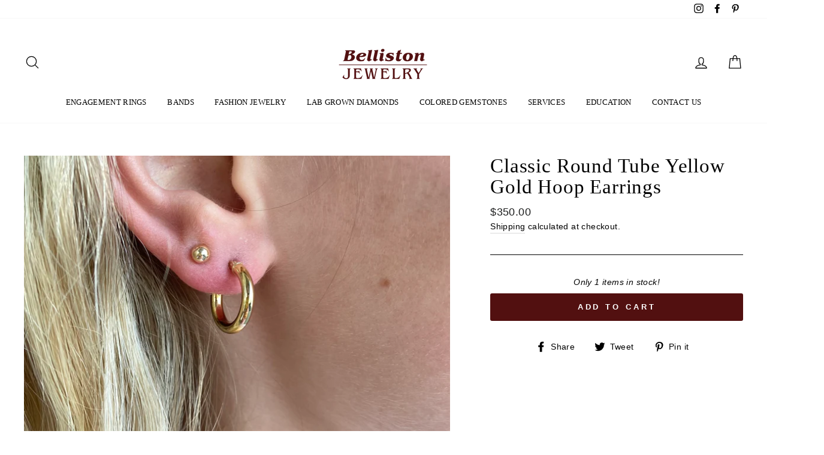

--- FILE ---
content_type: text/html; charset=utf-8
request_url: https://bellistonjewelry.com/products/classic-round-tube-white-gold-hoop-earrings-copy-3
body_size: 36079
content:
<!doctype html>
<html class="no-js" lang="en">
<head>
  <link rel="stylesheet" href="https://obscure-escarpment-2240.herokuapp.com/stylesheets/bcpo-front.css">
  <script>var bcpo_product={"id":8466977816800,"title":"Classic Round Tube Yellow Gold Hoop Earrings","handle":"classic-round-tube-white-gold-hoop-earrings-copy-3","description":"\u003cp\u003e\u003cmeta charset=\"utf-8\"\u003e\u003cspan\u003eThe perfect hoop for everyday wear. These round tube hoops are made in America in 14k yellow gold. 2.5x20mm.\u003c\/span\u003e\u003c\/p\u003e\n\u003cp\u003e\u003cspan\u003eOut of stock items ship in 1-2 weeks.\u003c\/span\u003e\u003c\/p\u003e","published_at":"2024-05-24T15:40:56-06:00","created_at":"2024-05-10T16:11:19-06:00","vendor":"Carla Nancy B","type":"Earrings","tags":["dangle","earring","earrings","everyday","hinge","hoop","hoops","rose","rose earring","rose gold","rose gold earrings","round","round hoop","simple","small hoop","small hoops"],"price":35000,"price_min":35000,"price_max":35000,"available":true,"price_varies":false,"compare_at_price":0,"compare_at_price_min":0,"compare_at_price_max":0,"compare_at_price_varies":false,"variants":[{"id":45522501206240,"title":"Default Title","option1":"Default Title","option2":null,"option3":null,"sku":"425-762","requires_shipping":true,"taxable":true,"featured_image":null,"available":true,"name":"Classic Round Tube Yellow Gold Hoop Earrings","public_title":null,"options":["Default Title"],"price":35000,"weight":0,"compare_at_price":0,"inventory_management":"shopify","barcode":"03\/357","requires_selling_plan":false,"selling_plan_allocations":[]}],"images":["\/\/bellistonjewelry.com\/cdn\/shop\/files\/PhotoMay142024_14704PM.jpg?v=1716586827"],"featured_image":"\/\/bellistonjewelry.com\/cdn\/shop\/files\/PhotoMay142024_14704PM.jpg?v=1716586827","options":["Title"],"media":[{"alt":null,"id":33333103001824,"position":1,"preview_image":{"aspect_ratio":1.5,"height":1423,"width":2134,"src":"\/\/bellistonjewelry.com\/cdn\/shop\/files\/PhotoMay142024_14704PM.jpg?v=1716586827"},"aspect_ratio":1.5,"height":1423,"media_type":"image","src":"\/\/bellistonjewelry.com\/cdn\/shop\/files\/PhotoMay142024_14704PM.jpg?v=1716586827","width":2134}],"requires_selling_plan":false,"selling_plan_groups":[],"content":"\u003cp\u003e\u003cmeta charset=\"utf-8\"\u003e\u003cspan\u003eThe perfect hoop for everyday wear. These round tube hoops are made in America in 14k yellow gold. 2.5x20mm.\u003c\/span\u003e\u003c\/p\u003e\n\u003cp\u003e\u003cspan\u003eOut of stock items ship in 1-2 weeks.\u003c\/span\u003e\u003c\/p\u003e"};  var bcpo_settings={"fallback":"default","auto_select":"on","load_main_image":"off","border_style":"round","tooltips":"show","sold_out_style":"transparent","theme":"light","jumbo_colors":"medium","jumbo_images":"medium","circle_swatches":"","inventory_style":"amazon","override_ajax":"off","money_format2":"${{amount}} USD","money_format_without_currency":"${{amount}}","show_currency":"off","global_auto_image_options":"","global_color_options":"","global_colors":[{"key":"","value":"551025"}],"shop_currency":"USD"};var inventory_quantity = [];inventory_quantity.push(1);if(bcpo_product) { for (var i = 0; i < bcpo_product.variants.length; i += 1) { bcpo_product.variants[i].inventory_quantity = inventory_quantity[i]; }}window.bcpo = window.bcpo || {}; bcpo.cart = {"note":null,"attributes":{},"original_total_price":0,"total_price":0,"total_discount":0,"total_weight":0.0,"item_count":0,"items":[],"requires_shipping":false,"currency":"USD","items_subtotal_price":0,"cart_level_discount_applications":[],"checkout_charge_amount":0}; bcpo.ogFormData = FormData;</script>

    
    
  <meta charset="utf-8">
  <meta http-equiv="X-UA-Compatible" content="IE=edge,chrome=1">
  <meta name="viewport" content="width=device-width,initial-scale=1">
  <meta name="theme-color" content="#521010">
  <link rel="canonical" href="https://bellistonjewelry.com/products/classic-round-tube-white-gold-hoop-earrings-copy-3">
  <meta name="format-detection" content="telephone=no"><link rel="shortcut icon" href="//bellistonjewelry.com/cdn/shop/files/faviconBOLD-02_32x32.png?v=1613722915" type="image/png" />
  <title>Classic Round Tube Yellow Gold Hoop Earrings
&ndash; Belliston Jewelry
</title><meta name="description" content="The perfect hoop for everyday wear. These round tube hoops are made in America in 14k yellow gold. 2.5x20mm. Out of stock items ship in 1-2 weeks."><meta property="og:site_name" content="Belliston Jewelry">
  <meta property="og:url" content="https://bellistonjewelry.com/products/classic-round-tube-white-gold-hoop-earrings-copy-3">
  <meta property="og:title" content="Classic Round Tube Yellow Gold Hoop Earrings">
  <meta property="og:type" content="product">
  <meta property="og:description" content="The perfect hoop for everyday wear. These round tube hoops are made in America in 14k yellow gold. 2.5x20mm. Out of stock items ship in 1-2 weeks."><meta property="og:image" content="http://bellistonjewelry.com/cdn/shop/files/PhotoMay142024_14704PM_1200x1200.jpg?v=1716586827">
  <meta property="og:image:secure_url" content="https://bellistonjewelry.com/cdn/shop/files/PhotoMay142024_14704PM_1200x1200.jpg?v=1716586827">
  <meta name="twitter:site" content="@">
  <meta name="twitter:card" content="summary_large_image">
  <meta name="twitter:title" content="Classic Round Tube Yellow Gold Hoop Earrings">
  <meta name="twitter:description" content="The perfect hoop for everyday wear. These round tube hoops are made in America in 14k yellow gold. 2.5x20mm. Out of stock items ship in 1-2 weeks.">


  <style data-shopify>
  
  

  
  
  
</style>

  <link href="//bellistonjewelry.com/cdn/shop/t/28/assets/theme.scss.css?v=122897186507727131921759259538" rel="stylesheet" type="text/css" media="all" />

  <style data-shopify>
    .collection-item__title {
      font-size: 14.4px;
    }

    @media screen and (min-width: 769px) {
      .collection-item__title {
        font-size: 18px;
      }
    }
  </style>

  <script>
    document.documentElement.className = document.documentElement.className.replace('no-js', 'js');

    window.theme = window.theme || {};
    theme.strings = {
      addToCart: "Add to cart",
      soldOut: "Sold Out",
      unavailable: "Unavailable",
      stockLabel: "Only [count] items in stock!",
      willNotShipUntil: "Will not ship until [date]",
      willBeInStockAfter: "Will be in stock after [date]",
      waitingForStock: "Inventory on the way",
      savePrice: "Save [saved_amount]",
      cartEmpty: "Your cart is currently empty.",
      cartTermsConfirmation: "You must agree with the terms and conditions of sales to check out"
    };
    theme.settings = {
      dynamicVariantsEnable: true,
      dynamicVariantType: "dropdown",
      cartType: "drawer",
      moneyFormat: "${{amount}}",
      saveType: "dollar",
      recentlyViewedEnabled: false,
      predictiveSearch: true,
      predictiveSearchType: "product,article,page",
      inventoryThreshold: 10,
      quickView: false,
      themeName: 'Impulse',
      themeVersion: "3.0.3"
    };
  </script>

  <script>window.performance && window.performance.mark && window.performance.mark('shopify.content_for_header.start');</script><meta id="shopify-digital-wallet" name="shopify-digital-wallet" content="/30144594057/digital_wallets/dialog">
<meta name="shopify-checkout-api-token" content="45a7884e8385e5702f24e3cd2747c999">
<link rel="alternate" type="application/json+oembed" href="https://bellistonjewelry.com/products/classic-round-tube-white-gold-hoop-earrings-copy-3.oembed">
<script async="async" src="/checkouts/internal/preloads.js?locale=en-US"></script>
<link rel="preconnect" href="https://shop.app" crossorigin="anonymous">
<script async="async" src="https://shop.app/checkouts/internal/preloads.js?locale=en-US&shop_id=30144594057" crossorigin="anonymous"></script>
<script id="shopify-features" type="application/json">{"accessToken":"45a7884e8385e5702f24e3cd2747c999","betas":["rich-media-storefront-analytics"],"domain":"bellistonjewelry.com","predictiveSearch":true,"shopId":30144594057,"locale":"en"}</script>
<script>var Shopify = Shopify || {};
Shopify.shop = "belliston-jewelry.myshopify.com";
Shopify.locale = "en";
Shopify.currency = {"active":"USD","rate":"1.0"};
Shopify.country = "US";
Shopify.theme = {"name":"Impulse","id":95814385801,"schema_name":"Impulse","schema_version":"3.0.3","theme_store_id":857,"role":"main"};
Shopify.theme.handle = "null";
Shopify.theme.style = {"id":null,"handle":null};
Shopify.cdnHost = "bellistonjewelry.com/cdn";
Shopify.routes = Shopify.routes || {};
Shopify.routes.root = "/";</script>
<script type="module">!function(o){(o.Shopify=o.Shopify||{}).modules=!0}(window);</script>
<script>!function(o){function n(){var o=[];function n(){o.push(Array.prototype.slice.apply(arguments))}return n.q=o,n}var t=o.Shopify=o.Shopify||{};t.loadFeatures=n(),t.autoloadFeatures=n()}(window);</script>
<script>
  window.ShopifyPay = window.ShopifyPay || {};
  window.ShopifyPay.apiHost = "shop.app\/pay";
  window.ShopifyPay.redirectState = null;
</script>
<script id="shop-js-analytics" type="application/json">{"pageType":"product"}</script>
<script defer="defer" async type="module" src="//bellistonjewelry.com/cdn/shopifycloud/shop-js/modules/v2/client.init-shop-cart-sync_BdyHc3Nr.en.esm.js"></script>
<script defer="defer" async type="module" src="//bellistonjewelry.com/cdn/shopifycloud/shop-js/modules/v2/chunk.common_Daul8nwZ.esm.js"></script>
<script type="module">
  await import("//bellistonjewelry.com/cdn/shopifycloud/shop-js/modules/v2/client.init-shop-cart-sync_BdyHc3Nr.en.esm.js");
await import("//bellistonjewelry.com/cdn/shopifycloud/shop-js/modules/v2/chunk.common_Daul8nwZ.esm.js");

  window.Shopify.SignInWithShop?.initShopCartSync?.({"fedCMEnabled":true,"windoidEnabled":true});

</script>
<script>
  window.Shopify = window.Shopify || {};
  if (!window.Shopify.featureAssets) window.Shopify.featureAssets = {};
  window.Shopify.featureAssets['shop-js'] = {"shop-cart-sync":["modules/v2/client.shop-cart-sync_QYOiDySF.en.esm.js","modules/v2/chunk.common_Daul8nwZ.esm.js"],"init-fed-cm":["modules/v2/client.init-fed-cm_DchLp9rc.en.esm.js","modules/v2/chunk.common_Daul8nwZ.esm.js"],"shop-button":["modules/v2/client.shop-button_OV7bAJc5.en.esm.js","modules/v2/chunk.common_Daul8nwZ.esm.js"],"init-windoid":["modules/v2/client.init-windoid_DwxFKQ8e.en.esm.js","modules/v2/chunk.common_Daul8nwZ.esm.js"],"shop-cash-offers":["modules/v2/client.shop-cash-offers_DWtL6Bq3.en.esm.js","modules/v2/chunk.common_Daul8nwZ.esm.js","modules/v2/chunk.modal_CQq8HTM6.esm.js"],"shop-toast-manager":["modules/v2/client.shop-toast-manager_CX9r1SjA.en.esm.js","modules/v2/chunk.common_Daul8nwZ.esm.js"],"init-shop-email-lookup-coordinator":["modules/v2/client.init-shop-email-lookup-coordinator_UhKnw74l.en.esm.js","modules/v2/chunk.common_Daul8nwZ.esm.js"],"pay-button":["modules/v2/client.pay-button_DzxNnLDY.en.esm.js","modules/v2/chunk.common_Daul8nwZ.esm.js"],"avatar":["modules/v2/client.avatar_BTnouDA3.en.esm.js"],"init-shop-cart-sync":["modules/v2/client.init-shop-cart-sync_BdyHc3Nr.en.esm.js","modules/v2/chunk.common_Daul8nwZ.esm.js"],"shop-login-button":["modules/v2/client.shop-login-button_D8B466_1.en.esm.js","modules/v2/chunk.common_Daul8nwZ.esm.js","modules/v2/chunk.modal_CQq8HTM6.esm.js"],"init-customer-accounts-sign-up":["modules/v2/client.init-customer-accounts-sign-up_C8fpPm4i.en.esm.js","modules/v2/client.shop-login-button_D8B466_1.en.esm.js","modules/v2/chunk.common_Daul8nwZ.esm.js","modules/v2/chunk.modal_CQq8HTM6.esm.js"],"init-shop-for-new-customer-accounts":["modules/v2/client.init-shop-for-new-customer-accounts_CVTO0Ztu.en.esm.js","modules/v2/client.shop-login-button_D8B466_1.en.esm.js","modules/v2/chunk.common_Daul8nwZ.esm.js","modules/v2/chunk.modal_CQq8HTM6.esm.js"],"init-customer-accounts":["modules/v2/client.init-customer-accounts_dRgKMfrE.en.esm.js","modules/v2/client.shop-login-button_D8B466_1.en.esm.js","modules/v2/chunk.common_Daul8nwZ.esm.js","modules/v2/chunk.modal_CQq8HTM6.esm.js"],"shop-follow-button":["modules/v2/client.shop-follow-button_CkZpjEct.en.esm.js","modules/v2/chunk.common_Daul8nwZ.esm.js","modules/v2/chunk.modal_CQq8HTM6.esm.js"],"lead-capture":["modules/v2/client.lead-capture_BntHBhfp.en.esm.js","modules/v2/chunk.common_Daul8nwZ.esm.js","modules/v2/chunk.modal_CQq8HTM6.esm.js"],"checkout-modal":["modules/v2/client.checkout-modal_CfxcYbTm.en.esm.js","modules/v2/chunk.common_Daul8nwZ.esm.js","modules/v2/chunk.modal_CQq8HTM6.esm.js"],"shop-login":["modules/v2/client.shop-login_Da4GZ2H6.en.esm.js","modules/v2/chunk.common_Daul8nwZ.esm.js","modules/v2/chunk.modal_CQq8HTM6.esm.js"],"payment-terms":["modules/v2/client.payment-terms_MV4M3zvL.en.esm.js","modules/v2/chunk.common_Daul8nwZ.esm.js","modules/v2/chunk.modal_CQq8HTM6.esm.js"]};
</script>
<script>(function() {
  var isLoaded = false;
  function asyncLoad() {
    if (isLoaded) return;
    isLoaded = true;
    var urls = ["\/\/cdn.shopify.com\/proxy\/4d8a08dc02e7c58d241495b4ee61a81fd6b61408925b12c2fd7fa51733475e3b\/obscure-escarpment-2240.herokuapp.com\/js\/best_custom_product_options.js?shop=belliston-jewelry.myshopify.com\u0026sp-cache-control=cHVibGljLCBtYXgtYWdlPTkwMA","https:\/\/formbuilder.hulkapps.com\/skeletopapp.js?shop=belliston-jewelry.myshopify.com","\/\/www.powr.io\/powr.js?powr-token=belliston-jewelry.myshopify.com\u0026external-type=shopify\u0026shop=belliston-jewelry.myshopify.com","https:\/\/chimpstatic.com\/mcjs-connected\/js\/users\/7057193eb2bb97360c12c94cb\/97657451cc0bf217dd2ad84db.js?shop=belliston-jewelry.myshopify.com","https:\/\/cdn.shopify.com\/s\/files\/1\/0301\/4459\/4057\/t\/28\/assets\/tipo.booking.init.js?shop=belliston-jewelry.myshopify.com","https:\/\/instafeed.nfcube.com\/cdn\/77744d037d3b59a29e3037ce977cd82a.js?shop=belliston-jewelry.myshopify.com","https:\/\/admin.revenuehunt.com\/embed.js?shop=belliston-jewelry.myshopify.com"];
    for (var i = 0; i < urls.length; i++) {
      var s = document.createElement('script');
      s.type = 'text/javascript';
      s.async = true;
      s.src = urls[i];
      var x = document.getElementsByTagName('script')[0];
      x.parentNode.insertBefore(s, x);
    }
  };
  if(window.attachEvent) {
    window.attachEvent('onload', asyncLoad);
  } else {
    window.addEventListener('load', asyncLoad, false);
  }
})();</script>
<script id="__st">var __st={"a":30144594057,"offset":-25200,"reqid":"3b54a6d2-a82a-473b-8a51-cbcb63591593-1768959136","pageurl":"bellistonjewelry.com\/products\/classic-round-tube-white-gold-hoop-earrings-copy-3","u":"566114413843","p":"product","rtyp":"product","rid":8466977816800};</script>
<script>window.ShopifyPaypalV4VisibilityTracking = true;</script>
<script id="captcha-bootstrap">!function(){'use strict';const t='contact',e='account',n='new_comment',o=[[t,t],['blogs',n],['comments',n],[t,'customer']],c=[[e,'customer_login'],[e,'guest_login'],[e,'recover_customer_password'],[e,'create_customer']],r=t=>t.map((([t,e])=>`form[action*='/${t}']:not([data-nocaptcha='true']) input[name='form_type'][value='${e}']`)).join(','),a=t=>()=>t?[...document.querySelectorAll(t)].map((t=>t.form)):[];function s(){const t=[...o],e=r(t);return a(e)}const i='password',u='form_key',d=['recaptcha-v3-token','g-recaptcha-response','h-captcha-response',i],f=()=>{try{return window.sessionStorage}catch{return}},m='__shopify_v',_=t=>t.elements[u];function p(t,e,n=!1){try{const o=window.sessionStorage,c=JSON.parse(o.getItem(e)),{data:r}=function(t){const{data:e,action:n}=t;return t[m]||n?{data:e,action:n}:{data:t,action:n}}(c);for(const[e,n]of Object.entries(r))t.elements[e]&&(t.elements[e].value=n);n&&o.removeItem(e)}catch(o){console.error('form repopulation failed',{error:o})}}const l='form_type',E='cptcha';function T(t){t.dataset[E]=!0}const w=window,h=w.document,L='Shopify',v='ce_forms',y='captcha';let A=!1;((t,e)=>{const n=(g='f06e6c50-85a8-45c8-87d0-21a2b65856fe',I='https://cdn.shopify.com/shopifycloud/storefront-forms-hcaptcha/ce_storefront_forms_captcha_hcaptcha.v1.5.2.iife.js',D={infoText:'Protected by hCaptcha',privacyText:'Privacy',termsText:'Terms'},(t,e,n)=>{const o=w[L][v],c=o.bindForm;if(c)return c(t,g,e,D).then(n);var r;o.q.push([[t,g,e,D],n]),r=I,A||(h.body.append(Object.assign(h.createElement('script'),{id:'captcha-provider',async:!0,src:r})),A=!0)});var g,I,D;w[L]=w[L]||{},w[L][v]=w[L][v]||{},w[L][v].q=[],w[L][y]=w[L][y]||{},w[L][y].protect=function(t,e){n(t,void 0,e),T(t)},Object.freeze(w[L][y]),function(t,e,n,w,h,L){const[v,y,A,g]=function(t,e,n){const i=e?o:[],u=t?c:[],d=[...i,...u],f=r(d),m=r(i),_=r(d.filter((([t,e])=>n.includes(e))));return[a(f),a(m),a(_),s()]}(w,h,L),I=t=>{const e=t.target;return e instanceof HTMLFormElement?e:e&&e.form},D=t=>v().includes(t);t.addEventListener('submit',(t=>{const e=I(t);if(!e)return;const n=D(e)&&!e.dataset.hcaptchaBound&&!e.dataset.recaptchaBound,o=_(e),c=g().includes(e)&&(!o||!o.value);(n||c)&&t.preventDefault(),c&&!n&&(function(t){try{if(!f())return;!function(t){const e=f();if(!e)return;const n=_(t);if(!n)return;const o=n.value;o&&e.removeItem(o)}(t);const e=Array.from(Array(32),(()=>Math.random().toString(36)[2])).join('');!function(t,e){_(t)||t.append(Object.assign(document.createElement('input'),{type:'hidden',name:u})),t.elements[u].value=e}(t,e),function(t,e){const n=f();if(!n)return;const o=[...t.querySelectorAll(`input[type='${i}']`)].map((({name:t})=>t)),c=[...d,...o],r={};for(const[a,s]of new FormData(t).entries())c.includes(a)||(r[a]=s);n.setItem(e,JSON.stringify({[m]:1,action:t.action,data:r}))}(t,e)}catch(e){console.error('failed to persist form',e)}}(e),e.submit())}));const S=(t,e)=>{t&&!t.dataset[E]&&(n(t,e.some((e=>e===t))),T(t))};for(const o of['focusin','change'])t.addEventListener(o,(t=>{const e=I(t);D(e)&&S(e,y())}));const B=e.get('form_key'),M=e.get(l),P=B&&M;t.addEventListener('DOMContentLoaded',(()=>{const t=y();if(P)for(const e of t)e.elements[l].value===M&&p(e,B);[...new Set([...A(),...v().filter((t=>'true'===t.dataset.shopifyCaptcha))])].forEach((e=>S(e,t)))}))}(h,new URLSearchParams(w.location.search),n,t,e,['guest_login'])})(!0,!0)}();</script>
<script integrity="sha256-4kQ18oKyAcykRKYeNunJcIwy7WH5gtpwJnB7kiuLZ1E=" data-source-attribution="shopify.loadfeatures" defer="defer" src="//bellistonjewelry.com/cdn/shopifycloud/storefront/assets/storefront/load_feature-a0a9edcb.js" crossorigin="anonymous"></script>
<script crossorigin="anonymous" defer="defer" src="//bellistonjewelry.com/cdn/shopifycloud/storefront/assets/shopify_pay/storefront-65b4c6d7.js?v=20250812"></script>
<script data-source-attribution="shopify.dynamic_checkout.dynamic.init">var Shopify=Shopify||{};Shopify.PaymentButton=Shopify.PaymentButton||{isStorefrontPortableWallets:!0,init:function(){window.Shopify.PaymentButton.init=function(){};var t=document.createElement("script");t.src="https://bellistonjewelry.com/cdn/shopifycloud/portable-wallets/latest/portable-wallets.en.js",t.type="module",document.head.appendChild(t)}};
</script>
<script data-source-attribution="shopify.dynamic_checkout.buyer_consent">
  function portableWalletsHideBuyerConsent(e){var t=document.getElementById("shopify-buyer-consent"),n=document.getElementById("shopify-subscription-policy-button");t&&n&&(t.classList.add("hidden"),t.setAttribute("aria-hidden","true"),n.removeEventListener("click",e))}function portableWalletsShowBuyerConsent(e){var t=document.getElementById("shopify-buyer-consent"),n=document.getElementById("shopify-subscription-policy-button");t&&n&&(t.classList.remove("hidden"),t.removeAttribute("aria-hidden"),n.addEventListener("click",e))}window.Shopify?.PaymentButton&&(window.Shopify.PaymentButton.hideBuyerConsent=portableWalletsHideBuyerConsent,window.Shopify.PaymentButton.showBuyerConsent=portableWalletsShowBuyerConsent);
</script>
<script data-source-attribution="shopify.dynamic_checkout.cart.bootstrap">document.addEventListener("DOMContentLoaded",(function(){function t(){return document.querySelector("shopify-accelerated-checkout-cart, shopify-accelerated-checkout")}if(t())Shopify.PaymentButton.init();else{new MutationObserver((function(e,n){t()&&(Shopify.PaymentButton.init(),n.disconnect())})).observe(document.body,{childList:!0,subtree:!0})}}));
</script>
<link id="shopify-accelerated-checkout-styles" rel="stylesheet" media="screen" href="https://bellistonjewelry.com/cdn/shopifycloud/portable-wallets/latest/accelerated-checkout-backwards-compat.css" crossorigin="anonymous">
<style id="shopify-accelerated-checkout-cart">
        #shopify-buyer-consent {
  margin-top: 1em;
  display: inline-block;
  width: 100%;
}

#shopify-buyer-consent.hidden {
  display: none;
}

#shopify-subscription-policy-button {
  background: none;
  border: none;
  padding: 0;
  text-decoration: underline;
  font-size: inherit;
  cursor: pointer;
}

#shopify-subscription-policy-button::before {
  box-shadow: none;
}

      </style>

<script>window.performance && window.performance.mark && window.performance.mark('shopify.content_for_header.end');</script>
  <script type="text/javascript">
  var Tipo = Tipo || {};
  Tipo.Booking = Tipo.Booking || {};
  Tipo.Booking.appUrl = 'https://booking.tipo.io';
  Tipo.Booking.shop = {
    id: 14443,
    url : 'belliston-jewelry.myshopify.com',
    domain : 'bellistonjewelry.com',
    locale: 'en',
    plan : {"id":1,"version":"1","plan":"BETA","feature":"{\"employee\":-1,\"product\":-1,\"location\":-1,\"extraFieldSet\":true,\"hideBrand\":false,\"googleCalendar\":false,\"zoom\":false,\"googleSheet\":false,\"activeCampaign\":false,\"mailchimp\":false,\"klaviyo\":false,\"getResponse\":false,\"hubspot\":false,\"omnisend\":false,\"sendInBlue\":false}","price":"0.00","type":"month","status":1,"created_at":null,"updated_at":"2023-05-08 01:56:42"}
  };
  Tipo.Booking.locale = "en";
  Tipo.Booking.countryCode = ['us'];
  
    Tipo.Booking.product = {"id":8466977816800,"title":"Classic Round Tube Yellow Gold Hoop Earrings","handle":"classic-round-tube-white-gold-hoop-earrings-copy-3","description":"\u003cp\u003e\u003cmeta charset=\"utf-8\"\u003e\u003cspan\u003eThe perfect hoop for everyday wear. These round tube hoops are made in America in 14k yellow gold. 2.5x20mm.\u003c\/span\u003e\u003c\/p\u003e\n\u003cp\u003e\u003cspan\u003eOut of stock items ship in 1-2 weeks.\u003c\/span\u003e\u003c\/p\u003e","published_at":"2024-05-24T15:40:56-06:00","created_at":"2024-05-10T16:11:19-06:00","vendor":"Carla Nancy B","type":"Earrings","tags":["dangle","earring","earrings","everyday","hinge","hoop","hoops","rose","rose earring","rose gold","rose gold earrings","round","round hoop","simple","small hoop","small hoops"],"price":35000,"price_min":35000,"price_max":35000,"available":true,"price_varies":false,"compare_at_price":0,"compare_at_price_min":0,"compare_at_price_max":0,"compare_at_price_varies":false,"variants":[{"id":45522501206240,"title":"Default Title","option1":"Default Title","option2":null,"option3":null,"sku":"425-762","requires_shipping":true,"taxable":true,"featured_image":null,"available":true,"name":"Classic Round Tube Yellow Gold Hoop Earrings","public_title":null,"options":["Default Title"],"price":35000,"weight":0,"compare_at_price":0,"inventory_management":"shopify","barcode":"03\/357","requires_selling_plan":false,"selling_plan_allocations":[]}],"images":["\/\/bellistonjewelry.com\/cdn\/shop\/files\/PhotoMay142024_14704PM.jpg?v=1716586827"],"featured_image":"\/\/bellistonjewelry.com\/cdn\/shop\/files\/PhotoMay142024_14704PM.jpg?v=1716586827","options":["Title"],"media":[{"alt":null,"id":33333103001824,"position":1,"preview_image":{"aspect_ratio":1.5,"height":1423,"width":2134,"src":"\/\/bellistonjewelry.com\/cdn\/shop\/files\/PhotoMay142024_14704PM.jpg?v=1716586827"},"aspect_ratio":1.5,"height":1423,"media_type":"image","src":"\/\/bellistonjewelry.com\/cdn\/shop\/files\/PhotoMay142024_14704PM.jpg?v=1716586827","width":2134}],"requires_selling_plan":false,"selling_plan_groups":[],"content":"\u003cp\u003e\u003cmeta charset=\"utf-8\"\u003e\u003cspan\u003eThe perfect hoop for everyday wear. These round tube hoops are made in America in 14k yellow gold. 2.5x20mm.\u003c\/span\u003e\u003c\/p\u003e\n\u003cp\u003e\u003cspan\u003eOut of stock items ship in 1-2 weeks.\u003c\/span\u003e\u003c\/p\u003e"};
    Tipo.Booking.product.options = [{"name":"Title","position":1,"values":["Default Title"]}];
    
      Tipo.Booking.product.variants[0].inventory_management = 'shopify';
      Tipo.Booking.product.variants[0].inventory_quantity = 1;
      Tipo.Booking.product.variants[0].inventory_policy = 'continue';
    
  

  

    Tipo.Booking.settings = {"general":{"hide_add_to_cart":"2","hide_buy_now":"2","redirect_url":null,"allow_bring_more":false,"confirm_to":"checkout","time_format":"12h","multipleEmployees":"1","multipleLocations":"1","formatDate":"YYYY-MM-DD","formatDateServe":"Y-m-d","formatDateTime":"YYYY-MM-DD hh:mm a","formatTime":"hh:mm a","weekStart":0},"booking":{"text_price_color":"#ff0000","timeBlock":"fixed","stepping":"60","font":"Helvetica","primary_color":"#521010","cancel_button":"#ffffff","text_color":"#000000","calender_background_color":"#7c6060","calender_text_color":"#ffffff","day_off_color":"#a3a3a3","time_slot_color":"#9b9b9b","time_slot_color_hover":"#ffffff","selected_time_slot_color":"#ffd153","background_color_calendar":"#2b3360","background_image":"https:\/\/cdn.shopify.com\/s\/files\/1\/0301\/4459\/4057\/files\/618ef390494d7_1636758416_76b7af0d-ec31-4963-9155-5b5eecfafc8d.jpg?v=1697599919","selected_day_color":"#521010","time_slot_color_selected":"#521010","background_color_box_message_time_slot_no_available":"#ffffff","text_color_text_box_message_time_slot_no_available":"#424242","time_slot_no_available_color":"#a3a3a3","sortProduct":{"type":1,"sortProductAuto":"asc","sortProductManually":["5912430739618"]},"statusDefault":"3"},"translation":{"languageDatepicker":"en-US","customDatePickerDays":"Sunday, Monday, Tuesday, Wednesday, Thursday, Friday, Saturday","customDatePickerDaysShort":"Sun, Mon, Tue, Wed, Thu, Fri, Sat","customDatePickerDaysMin":"Su, Mo, Tu, We, Th, Fr, Sa","customDatePickerMonths":"January, February, March, April, May, June, July, August, September, October, November, December","customDatePickerMonthsShort":"Jan, Feb, Mar, Apr, May, Jun, Jul, Aug, Sep, Oct, Nov, Dec","widget":{"default":{"please_select":"Please select service","training":"Training","trainer":"Trainer","bringing_anyone":"Bringing anyone with you?","num_of_additional":"Number of Additional People","date_and_time":"Pick date & time","continue":"Continue","total_price":"Total Price","confirm":"Confirm","cancel":"Cancel","thank_you":"Thank you! Your booking is completed","date":"Date","time":"Time","datetime":"Date Time","duration":"Duration","location":"Location","first_name":"First name","last_name":"Last name","phone":"Phone","email":"Email","address":"Address","address_2":"Address 2","status":"Status","country":"Country","full_name":"Fullname","product":"Service","product_placeholder":"Select your service","variant":"Variant","variant_placeholder":"Select your variant","location_placeholder":"Select a location","employee":"Meeting with","employee_placeholder":"Jewelry Specialist","quantity":"Quantity","back":"Back","payment":"Payment","you_can_only_bring":"You can only bring {number} people","not_available":"Selected service is currently not available.","no_employee":"No employee","no_location":"No location","is_required":"This field is required.","valid_phone_number":"Please enter a valid phone number.","valid_email":"Please enter a valid email.","time_slot_no_available":"This slot is no longer available","price":"Price","export_file_isc":"Export to file isc","confirm_free_booking_successfully":"Thank for your booking. We will get back to you shortly.","confirm_free_booking_unsuccessfully":"Whoops, looks like something went wrong.","duration_unit":"minutes"}},"price":"Price","not_available":"Selected training is currently not available."},"free_form":{"first_name":{"enable":true,"label":"First name","required":true},"last_name":{"enable":true,"label":"Last name","required":true},"phone_number":{"enable":false,"label":"Phone number","required":true},"email":{"label":"Email","required":true,"enable":true}},"languageDatepicker":{"days":["Sunday","Monday","Tuesday","Wednesday","Thursday","Friday","Saturday"],"daysShort":["Sun","Mon","Tue","Wed","Thu","Fri","Sat"],"daysMin":["Su","Mo","Tu","We","Th","Fr","Sa"],"months":["January","February","March","April","May","June","July","August","September","October","November","December"],"monthsShort":["Jan","Feb","Mar","Apr","May","Jun","Jul","Aug","Sep","Oct","Nov","Dec"]}}
  Tipo.Booking.page = {
    type : 'product'
  };
  Tipo.Booking.money_format = '${{amount}}';
  Tipo.Booking.timezone = {
    shop : 'America/Denver',
    server : 'UTC'
  }
  Tipo.Booking.configs = {
    locations : [{"id":17514,"name":"Belliston Jewelry","employee_ids":[23309,23310]}],
    employees : [{"id":23309,"first_name":"Caralee","last_name":"W","avatar":"5fb0478fcaf5c_1605388175.jpg","location_ids":[17514]},{"id":23310,"first_name":"Kate","last_name":"H","avatar":"5fb0483d0265b_1605388349.jpg","location_ids":[17514]}]
  };
  Tipo.Booking.configs.products = [
        ...[{"id":"5912430739618","title":"Schedule an After Hour Jewelry Showing","handle":"appointment","capacity":{"type":"variant","rule":{"36983524524194":1}},"extra_filed_set_id":3625,"note":"<p>Schedule a showing to find your dream ring, jewelry piece, or sit down to discuss a custom piece and get a free quote. These showings are after our regular business hours. Typically takes 45 minutes - one hour.<\/p>","is_free":1,"available_time_basis":"product","payment":[{"id":36983524524194,"type":"1"}],"duration":{"type":"variant","rule":[{"duration":60,"value":"36983524524194"}]},"location_ids":[17514],"employee_ids":[]}],
      ]
  Tipo.Booking.trans = Tipo.Booking.settings.translation.widget[Tipo.Booking.locale] || Tipo.Booking.settings.translation.widget.default
</script>
<textarea style="display:none !important" class="tipo-money-format">${{amount}}</textarea>
<style>
  .tpb-booking-form *{
    font-family: Helvetica;
  }
  .tpb-booking-form .copyright{
    display: none;
  }
  .tpb-booking-form .tpb-box .tpb-form-control .tpb-text-price{
    color: #ff0000;
  }
  .tpb-booking-form .tpb-box .tpb-form-control label,
  .tpb-booking-form .tpb-box .tpb-form-control #tpb-message-bring_qty,
  .tpb-booking-form .tpb-box .tpb-form-control .ss-single-selected,
  .tpb-booking-form .tpb-box .tpb-form-control #tpb-productTitle-input,
  .tpb-booking-form .tpb-box .extra-fields .element,
  .tpb-booking-form .tpb-box .extra-fields .element label,
  .tpb-booking-form .tpb-box .extra-fields .element input,
  .tpb-booking-form .tpb-box .extra-fields .element textarea,
  .tpb-booking-form .tpb-box .extra-fields .element select,
  .tpb-booking-form .tpb-box .label,
  .tpb-booking-form .tpb-box .booking-info{
    color: #000000;
  }
  .tpb-booking-form .tpb-box .content .step1 {
    background-image: url('https://booking.tipo.io');
  }
  .tpb-booking-form .tpb-box .content .step1 .inner-step h5{
    color: #000000;
  }
  .tpb-message_not-available,
  .tpb-message_not-available .dismiss svg {
    color: #000000;
  }
  .tpb-box .action .continue-button,
  .tpb-box .action .confirm-button,
  .tpb-box .action .confirm-button.loading .spinner{
    background-color: #521010;
  }
  .tpb-box .action .back-button{
    color: #000000;
  }
  .tpb-form-control.price p {
    color: #000000;
  }

  /* Next Step */
  .tpb-box .content .step2{
    background: #7c6060;
  }
  .tpb-box .content .confirm .product-info .title,
  .tpb-box .content .confirm .booking-info,
  .tpb-box .content .confirm .booking-info label
  .tpb-box .content .confirm .extra-fields .element *,
  .tpb-box .content .confirm .extra-fields .element .ss-single-selected,
  .tpb-box .content .confirm .extra-fields .tpb-radio-group,
  .tpb-box .content .confirm .extra-fields .tpb-radio-group [type="radio"]:not(:checked) + label,
  .tpb-box .content .confirm .subtotal > .g-row ,
  .success_message_when_free_booking,
  .tpb-wrapper-btnExport,
  .tpb-wrapper-btnExport .tpb-btnExport .tpb-btnExport-title .tpb-btnExport-title_text,
  .infoBooking,
  .infoBooking label,
  .confirmBookingFree_action,
  .confirmBookingFree_action a div span,
  {
    color: #000000;
  }
  .tpb-box .content .confirm .extra-fields .tpb-checkbox .ctx:hover span:first-child
  .tpb-box .content .confirm .extra-fields .tpb-checkbox .inp-box:checked + .ctx span:first-child
  {
    border-color: #000000;
  }
  .tpb-box .content .confirm .extra-fields .tpb-radio-group [type="radio"]:checked + label:after,
  .tpb-box .content .confirm .extra-fields .tpb-checkbox .inp-box:checked + .ctx span:first-child{
    background: #000000;
  }
  .tpb-box .content .confirm .subtotal > .g-row .value{
    color: #521010;
  }
  .tpb-datepicker .datepicker-panel > ul > li {
    color: #ffffff;
  }
  .tpb-datepicker .datepicker-panel > ul > li:hover{
    background: #ffffff;
  }
  .tpb-datepicker .datepicker-panel > ul > li.disabled{
    color: #a3a3a3;
  }
  .tpb-datepicker .datepicker-panel > ul > li.picked{
    background: #521010;
  }
  .tpb-timepicker .radiobtn{
    color: #ffffff;
  }
  .tpb-timepicker .radiobtn .tooltip{
    background-color: #ffffff;
    color: #424242;
  }
  .tpb-timepicker .radiobtn label{
    background: #9b9b9b;
    color: #ffffff;
  }
  .tpb-timepicker .radiobtn label:hover {
    background: #ffffff;
  }
  .tpb-timepicker .radiobtn label.disabled {
    background: #a3a3a3;
  }
  .tpb-timepicker .radiobtn input[type="radio"]:checked + label,
  .tpb-timepicker .radiobtn input[type="checkbox"]:checked + label {
    background: #521010;
  }

  /* History */
  #tpb-history-booking * {
    font-family: Helvetica;
  }
  #tpb-history-booking .tpb-table tr th{
    color: #000000;
  }
  #tpb-history-booking .copyright {
    display: none;
  }
</style>
<script src='//bellistonjewelry.com/cdn/shop/t/28/assets/tipo.booking.index.min.js?v=119995893851956676941642223122' defer ></script>
<script id="bold-platform-data" type="application/json">
    {
        "shop": {
            "domain": "bellistonjewelry.com",
            "permanent_domain": "belliston-jewelry.myshopify.com",
            "url": "https://bellistonjewelry.com",
            "secure_url": "https://bellistonjewelry.com",
            "money_format": "${{amount}}",
            "currency": "USD"
        },
        "customer": {
            "id": null,
            "tags": null
        },
        "cart": {"note":null,"attributes":{},"original_total_price":0,"total_price":0,"total_discount":0,"total_weight":0.0,"item_count":0,"items":[],"requires_shipping":false,"currency":"USD","items_subtotal_price":0,"cart_level_discount_applications":[],"checkout_charge_amount":0},
        "template": "product",
        "product": {"id":8466977816800,"title":"Classic Round Tube Yellow Gold Hoop Earrings","handle":"classic-round-tube-white-gold-hoop-earrings-copy-3","description":"\u003cp\u003e\u003cmeta charset=\"utf-8\"\u003e\u003cspan\u003eThe perfect hoop for everyday wear. These round tube hoops are made in America in 14k yellow gold. 2.5x20mm.\u003c\/span\u003e\u003c\/p\u003e\n\u003cp\u003e\u003cspan\u003eOut of stock items ship in 1-2 weeks.\u003c\/span\u003e\u003c\/p\u003e","published_at":"2024-05-24T15:40:56-06:00","created_at":"2024-05-10T16:11:19-06:00","vendor":"Carla Nancy B","type":"Earrings","tags":["dangle","earring","earrings","everyday","hinge","hoop","hoops","rose","rose earring","rose gold","rose gold earrings","round","round hoop","simple","small hoop","small hoops"],"price":35000,"price_min":35000,"price_max":35000,"available":true,"price_varies":false,"compare_at_price":0,"compare_at_price_min":0,"compare_at_price_max":0,"compare_at_price_varies":false,"variants":[{"id":45522501206240,"title":"Default Title","option1":"Default Title","option2":null,"option3":null,"sku":"425-762","requires_shipping":true,"taxable":true,"featured_image":null,"available":true,"name":"Classic Round Tube Yellow Gold Hoop Earrings","public_title":null,"options":["Default Title"],"price":35000,"weight":0,"compare_at_price":0,"inventory_management":"shopify","barcode":"03\/357","requires_selling_plan":false,"selling_plan_allocations":[]}],"images":["\/\/bellistonjewelry.com\/cdn\/shop\/files\/PhotoMay142024_14704PM.jpg?v=1716586827"],"featured_image":"\/\/bellistonjewelry.com\/cdn\/shop\/files\/PhotoMay142024_14704PM.jpg?v=1716586827","options":["Title"],"media":[{"alt":null,"id":33333103001824,"position":1,"preview_image":{"aspect_ratio":1.5,"height":1423,"width":2134,"src":"\/\/bellistonjewelry.com\/cdn\/shop\/files\/PhotoMay142024_14704PM.jpg?v=1716586827"},"aspect_ratio":1.5,"height":1423,"media_type":"image","src":"\/\/bellistonjewelry.com\/cdn\/shop\/files\/PhotoMay142024_14704PM.jpg?v=1716586827","width":2134}],"requires_selling_plan":false,"selling_plan_groups":[],"content":"\u003cp\u003e\u003cmeta charset=\"utf-8\"\u003e\u003cspan\u003eThe perfect hoop for everyday wear. These round tube hoops are made in America in 14k yellow gold. 2.5x20mm.\u003c\/span\u003e\u003c\/p\u003e\n\u003cp\u003e\u003cspan\u003eOut of stock items ship in 1-2 weeks.\u003c\/span\u003e\u003c\/p\u003e"},
        "collection": null
    }
</script>
<style>
    .money[data-product-id], .money[data-product-handle], .money[data-variant-id], .money[data-line-index], .money[data-cart-total] {
        animation: moneyAnimation 0s 2s forwards;
        visibility: hidden;
    }
    @keyframes moneyAnimation {
        to   { visibility: visible; }
    }
</style>

<script src="https://static.boldcommerce.com/bold-platform/sf/pr.js" type="text/javascript"></script>
<script id="bold-platform-data" type="application/json">
{
  "shop": {
    "domain": "bellistonjewelry.com",
    "permanent_domain": "belliston-jewelry.myshopify.com",
    "url": "https://bellistonjewelry.com",
    "secure_url": "https://bellistonjewelry.com",
    "money_format": "${{amount}}",
    "currency": "USD"
  },
  "customer": {
    "id": null,
    "tags": null
  },
  "cart": {"note":null,"attributes":{},"original_total_price":0,"total_price":0,"total_discount":0,"total_weight":0.0,"item_count":0,"items":[],"requires_shipping":false,"currency":"USD","items_subtotal_price":0,"cart_level_discount_applications":[],"checkout_charge_amount":0},
  "line_item_products": [],
  "template": "product",
  "product": {"id":8466977816800,"title":"Classic Round Tube Yellow Gold Hoop Earrings","handle":"classic-round-tube-white-gold-hoop-earrings-copy-3","description":"\u003cp\u003e\u003cmeta charset=\"utf-8\"\u003e\u003cspan\u003eThe perfect hoop for everyday wear. These round tube hoops are made in America in 14k yellow gold. 2.5x20mm.\u003c\/span\u003e\u003c\/p\u003e\n\u003cp\u003e\u003cspan\u003eOut of stock items ship in 1-2 weeks.\u003c\/span\u003e\u003c\/p\u003e","published_at":"2024-05-24T15:40:56-06:00","created_at":"2024-05-10T16:11:19-06:00","vendor":"Carla Nancy B","type":"Earrings","tags":["dangle","earring","earrings","everyday","hinge","hoop","hoops","rose","rose earring","rose gold","rose gold earrings","round","round hoop","simple","small hoop","small hoops"],"price":35000,"price_min":35000,"price_max":35000,"available":true,"price_varies":false,"compare_at_price":0,"compare_at_price_min":0,"compare_at_price_max":0,"compare_at_price_varies":false,"variants":[{"id":45522501206240,"title":"Default Title","option1":"Default Title","option2":null,"option3":null,"sku":"425-762","requires_shipping":true,"taxable":true,"featured_image":null,"available":true,"name":"Classic Round Tube Yellow Gold Hoop Earrings","public_title":null,"options":["Default Title"],"price":35000,"weight":0,"compare_at_price":0,"inventory_management":"shopify","barcode":"03\/357","requires_selling_plan":false,"selling_plan_allocations":[]}],"images":["\/\/bellistonjewelry.com\/cdn\/shop\/files\/PhotoMay142024_14704PM.jpg?v=1716586827"],"featured_image":"\/\/bellistonjewelry.com\/cdn\/shop\/files\/PhotoMay142024_14704PM.jpg?v=1716586827","options":["Title"],"media":[{"alt":null,"id":33333103001824,"position":1,"preview_image":{"aspect_ratio":1.5,"height":1423,"width":2134,"src":"\/\/bellistonjewelry.com\/cdn\/shop\/files\/PhotoMay142024_14704PM.jpg?v=1716586827"},"aspect_ratio":1.5,"height":1423,"media_type":"image","src":"\/\/bellistonjewelry.com\/cdn\/shop\/files\/PhotoMay142024_14704PM.jpg?v=1716586827","width":2134}],"requires_selling_plan":false,"selling_plan_groups":[],"content":"\u003cp\u003e\u003cmeta charset=\"utf-8\"\u003e\u003cspan\u003eThe perfect hoop for everyday wear. These round tube hoops are made in America in 14k yellow gold. 2.5x20mm.\u003c\/span\u003e\u003c\/p\u003e\n\u003cp\u003e\u003cspan\u003eOut of stock items ship in 1-2 weeks.\u003c\/span\u003e\u003c\/p\u003e"},
  "collection": null
}
</script>
<script src="https://static.boldcommerce.com/bold-platform/sf/pr.js" type="text/javascript"></script>
<style>
  .money[data-product-id], .money[data-product-handle], .money[data-variant-id], .money[data-line-index], .money[data-cart-total] {
    animation: moneyAnimation 0s 2s forwards; visibility: hidden;
  }
  @keyframes moneyAnimation { to { visibility: visible; } }
  .shappify_qb_grid {
    width: auto;
    background: #fff;
    margin: 8px 0;
  }
  .shappify_qb_grid, .shappify_qb_grid td, .shappify_qb_grid th {
    text-align: left;
    padding: 5px;
    border: 1px solid #ccc;
    border-collapse: collapse;
  }
</style>
<script src="//bellistonjewelry.com/cdn/shop/t/28/assets/vendor-scripts-v6.js" defer="defer"></script>

  

  <script src="//bellistonjewelry.com/cdn/shop/t/28/assets/theme.js?v=112718498460643917511605543724" defer="defer"></script><!-- BEGIN app block: shopify://apps/pagefly-page-builder/blocks/app-embed/83e179f7-59a0-4589-8c66-c0dddf959200 -->

<!-- BEGIN app snippet: pagefly-cro-ab-testing-main -->







<script>
  ;(function () {
    const url = new URL(window.location)
    const viewParam = url.searchParams.get('view')
    if (viewParam && viewParam.includes('variant-pf-')) {
      url.searchParams.set('pf_v', viewParam)
      url.searchParams.delete('view')
      window.history.replaceState({}, '', url)
    }
  })()
</script>



<script type='module'>
  
  window.PAGEFLY_CRO = window.PAGEFLY_CRO || {}

  window.PAGEFLY_CRO['data_debug'] = {
    original_template_suffix: "all_products",
    allow_ab_test: false,
    ab_test_start_time: 0,
    ab_test_end_time: 0,
    today_date_time: 1768959136000,
  }
  window.PAGEFLY_CRO['GA4'] = { enabled: false}
</script>

<!-- END app snippet -->








  <script src='https://cdn.shopify.com/extensions/019bb4f9-aed6-78a3-be91-e9d44663e6bf/pagefly-page-builder-215/assets/pagefly-helper.js' defer='defer'></script>

  <script src='https://cdn.shopify.com/extensions/019bb4f9-aed6-78a3-be91-e9d44663e6bf/pagefly-page-builder-215/assets/pagefly-general-helper.js' defer='defer'></script>

  <script src='https://cdn.shopify.com/extensions/019bb4f9-aed6-78a3-be91-e9d44663e6bf/pagefly-page-builder-215/assets/pagefly-snap-slider.js' defer='defer'></script>

  <script src='https://cdn.shopify.com/extensions/019bb4f9-aed6-78a3-be91-e9d44663e6bf/pagefly-page-builder-215/assets/pagefly-slideshow-v3.js' defer='defer'></script>

  <script src='https://cdn.shopify.com/extensions/019bb4f9-aed6-78a3-be91-e9d44663e6bf/pagefly-page-builder-215/assets/pagefly-slideshow-v4.js' defer='defer'></script>

  <script src='https://cdn.shopify.com/extensions/019bb4f9-aed6-78a3-be91-e9d44663e6bf/pagefly-page-builder-215/assets/pagefly-glider.js' defer='defer'></script>

  <script src='https://cdn.shopify.com/extensions/019bb4f9-aed6-78a3-be91-e9d44663e6bf/pagefly-page-builder-215/assets/pagefly-slideshow-v1-v2.js' defer='defer'></script>

  <script src='https://cdn.shopify.com/extensions/019bb4f9-aed6-78a3-be91-e9d44663e6bf/pagefly-page-builder-215/assets/pagefly-product-media.js' defer='defer'></script>

  <script src='https://cdn.shopify.com/extensions/019bb4f9-aed6-78a3-be91-e9d44663e6bf/pagefly-page-builder-215/assets/pagefly-product.js' defer='defer'></script>


<script id='pagefly-helper-data' type='application/json'>
  {
    "page_optimization": {
      "assets_prefetching": false
    },
    "elements_asset_mapper": {
      "Accordion": "https://cdn.shopify.com/extensions/019bb4f9-aed6-78a3-be91-e9d44663e6bf/pagefly-page-builder-215/assets/pagefly-accordion.js",
      "Accordion3": "https://cdn.shopify.com/extensions/019bb4f9-aed6-78a3-be91-e9d44663e6bf/pagefly-page-builder-215/assets/pagefly-accordion3.js",
      "CountDown": "https://cdn.shopify.com/extensions/019bb4f9-aed6-78a3-be91-e9d44663e6bf/pagefly-page-builder-215/assets/pagefly-countdown.js",
      "GMap1": "https://cdn.shopify.com/extensions/019bb4f9-aed6-78a3-be91-e9d44663e6bf/pagefly-page-builder-215/assets/pagefly-gmap.js",
      "GMap2": "https://cdn.shopify.com/extensions/019bb4f9-aed6-78a3-be91-e9d44663e6bf/pagefly-page-builder-215/assets/pagefly-gmap.js",
      "GMapBasicV2": "https://cdn.shopify.com/extensions/019bb4f9-aed6-78a3-be91-e9d44663e6bf/pagefly-page-builder-215/assets/pagefly-gmap.js",
      "GMapAdvancedV2": "https://cdn.shopify.com/extensions/019bb4f9-aed6-78a3-be91-e9d44663e6bf/pagefly-page-builder-215/assets/pagefly-gmap.js",
      "HTML.Video": "https://cdn.shopify.com/extensions/019bb4f9-aed6-78a3-be91-e9d44663e6bf/pagefly-page-builder-215/assets/pagefly-htmlvideo.js",
      "HTML.Video2": "https://cdn.shopify.com/extensions/019bb4f9-aed6-78a3-be91-e9d44663e6bf/pagefly-page-builder-215/assets/pagefly-htmlvideo2.js",
      "HTML.Video3": "https://cdn.shopify.com/extensions/019bb4f9-aed6-78a3-be91-e9d44663e6bf/pagefly-page-builder-215/assets/pagefly-htmlvideo2.js",
      "BackgroundVideo": "https://cdn.shopify.com/extensions/019bb4f9-aed6-78a3-be91-e9d44663e6bf/pagefly-page-builder-215/assets/pagefly-htmlvideo2.js",
      "Instagram": "https://cdn.shopify.com/extensions/019bb4f9-aed6-78a3-be91-e9d44663e6bf/pagefly-page-builder-215/assets/pagefly-instagram.js",
      "Instagram2": "https://cdn.shopify.com/extensions/019bb4f9-aed6-78a3-be91-e9d44663e6bf/pagefly-page-builder-215/assets/pagefly-instagram.js",
      "Insta3": "https://cdn.shopify.com/extensions/019bb4f9-aed6-78a3-be91-e9d44663e6bf/pagefly-page-builder-215/assets/pagefly-instagram3.js",
      "Tabs": "https://cdn.shopify.com/extensions/019bb4f9-aed6-78a3-be91-e9d44663e6bf/pagefly-page-builder-215/assets/pagefly-tab.js",
      "Tabs3": "https://cdn.shopify.com/extensions/019bb4f9-aed6-78a3-be91-e9d44663e6bf/pagefly-page-builder-215/assets/pagefly-tab3.js",
      "ProductBox": "https://cdn.shopify.com/extensions/019bb4f9-aed6-78a3-be91-e9d44663e6bf/pagefly-page-builder-215/assets/pagefly-cart.js",
      "FBPageBox2": "https://cdn.shopify.com/extensions/019bb4f9-aed6-78a3-be91-e9d44663e6bf/pagefly-page-builder-215/assets/pagefly-facebook.js",
      "FBLikeButton2": "https://cdn.shopify.com/extensions/019bb4f9-aed6-78a3-be91-e9d44663e6bf/pagefly-page-builder-215/assets/pagefly-facebook.js",
      "TwitterFeed2": "https://cdn.shopify.com/extensions/019bb4f9-aed6-78a3-be91-e9d44663e6bf/pagefly-page-builder-215/assets/pagefly-twitter.js",
      "Paragraph4": "https://cdn.shopify.com/extensions/019bb4f9-aed6-78a3-be91-e9d44663e6bf/pagefly-page-builder-215/assets/pagefly-paragraph4.js",

      "AliReviews": "https://cdn.shopify.com/extensions/019bb4f9-aed6-78a3-be91-e9d44663e6bf/pagefly-page-builder-215/assets/pagefly-3rd-elements.js",
      "BackInStock": "https://cdn.shopify.com/extensions/019bb4f9-aed6-78a3-be91-e9d44663e6bf/pagefly-page-builder-215/assets/pagefly-3rd-elements.js",
      "GloboBackInStock": "https://cdn.shopify.com/extensions/019bb4f9-aed6-78a3-be91-e9d44663e6bf/pagefly-page-builder-215/assets/pagefly-3rd-elements.js",
      "GrowaveWishlist": "https://cdn.shopify.com/extensions/019bb4f9-aed6-78a3-be91-e9d44663e6bf/pagefly-page-builder-215/assets/pagefly-3rd-elements.js",
      "InfiniteOptionsShopPad": "https://cdn.shopify.com/extensions/019bb4f9-aed6-78a3-be91-e9d44663e6bf/pagefly-page-builder-215/assets/pagefly-3rd-elements.js",
      "InkybayProductPersonalizer": "https://cdn.shopify.com/extensions/019bb4f9-aed6-78a3-be91-e9d44663e6bf/pagefly-page-builder-215/assets/pagefly-3rd-elements.js",
      "LimeSpot": "https://cdn.shopify.com/extensions/019bb4f9-aed6-78a3-be91-e9d44663e6bf/pagefly-page-builder-215/assets/pagefly-3rd-elements.js",
      "Loox": "https://cdn.shopify.com/extensions/019bb4f9-aed6-78a3-be91-e9d44663e6bf/pagefly-page-builder-215/assets/pagefly-3rd-elements.js",
      "Opinew": "https://cdn.shopify.com/extensions/019bb4f9-aed6-78a3-be91-e9d44663e6bf/pagefly-page-builder-215/assets/pagefly-3rd-elements.js",
      "Powr": "https://cdn.shopify.com/extensions/019bb4f9-aed6-78a3-be91-e9d44663e6bf/pagefly-page-builder-215/assets/pagefly-3rd-elements.js",
      "ProductReviews": "https://cdn.shopify.com/extensions/019bb4f9-aed6-78a3-be91-e9d44663e6bf/pagefly-page-builder-215/assets/pagefly-3rd-elements.js",
      "PushOwl": "https://cdn.shopify.com/extensions/019bb4f9-aed6-78a3-be91-e9d44663e6bf/pagefly-page-builder-215/assets/pagefly-3rd-elements.js",
      "ReCharge": "https://cdn.shopify.com/extensions/019bb4f9-aed6-78a3-be91-e9d44663e6bf/pagefly-page-builder-215/assets/pagefly-3rd-elements.js",
      "Rivyo": "https://cdn.shopify.com/extensions/019bb4f9-aed6-78a3-be91-e9d44663e6bf/pagefly-page-builder-215/assets/pagefly-3rd-elements.js",
      "TrackingMore": "https://cdn.shopify.com/extensions/019bb4f9-aed6-78a3-be91-e9d44663e6bf/pagefly-page-builder-215/assets/pagefly-3rd-elements.js",
      "Vitals": "https://cdn.shopify.com/extensions/019bb4f9-aed6-78a3-be91-e9d44663e6bf/pagefly-page-builder-215/assets/pagefly-3rd-elements.js",
      "Wiser": "https://cdn.shopify.com/extensions/019bb4f9-aed6-78a3-be91-e9d44663e6bf/pagefly-page-builder-215/assets/pagefly-3rd-elements.js"
    },
    "custom_elements_mapper": {
      "pf-click-action-element": "https://cdn.shopify.com/extensions/019bb4f9-aed6-78a3-be91-e9d44663e6bf/pagefly-page-builder-215/assets/pagefly-click-action-element.js",
      "pf-dialog-element": "https://cdn.shopify.com/extensions/019bb4f9-aed6-78a3-be91-e9d44663e6bf/pagefly-page-builder-215/assets/pagefly-dialog-element.js"
    }
  }
</script>


<!-- END app block --><script src="https://cdn.shopify.com/extensions/019bc667-2093-7c4d-822b-2d871d90e9e3/tipo-appointment-booking-156/assets/tipo.booking.index.min.js" type="text/javascript" defer="defer"></script>
<link href="https://monorail-edge.shopifysvc.com" rel="dns-prefetch">
<script>(function(){if ("sendBeacon" in navigator && "performance" in window) {try {var session_token_from_headers = performance.getEntriesByType('navigation')[0].serverTiming.find(x => x.name == '_s').description;} catch {var session_token_from_headers = undefined;}var session_cookie_matches = document.cookie.match(/_shopify_s=([^;]*)/);var session_token_from_cookie = session_cookie_matches && session_cookie_matches.length === 2 ? session_cookie_matches[1] : "";var session_token = session_token_from_headers || session_token_from_cookie || "";function handle_abandonment_event(e) {var entries = performance.getEntries().filter(function(entry) {return /monorail-edge.shopifysvc.com/.test(entry.name);});if (!window.abandonment_tracked && entries.length === 0) {window.abandonment_tracked = true;var currentMs = Date.now();var navigation_start = performance.timing.navigationStart;var payload = {shop_id: 30144594057,url: window.location.href,navigation_start,duration: currentMs - navigation_start,session_token,page_type: "product"};window.navigator.sendBeacon("https://monorail-edge.shopifysvc.com/v1/produce", JSON.stringify({schema_id: "online_store_buyer_site_abandonment/1.1",payload: payload,metadata: {event_created_at_ms: currentMs,event_sent_at_ms: currentMs}}));}}window.addEventListener('pagehide', handle_abandonment_event);}}());</script>
<script id="web-pixels-manager-setup">(function e(e,d,r,n,o){if(void 0===o&&(o={}),!Boolean(null===(a=null===(i=window.Shopify)||void 0===i?void 0:i.analytics)||void 0===a?void 0:a.replayQueue)){var i,a;window.Shopify=window.Shopify||{};var t=window.Shopify;t.analytics=t.analytics||{};var s=t.analytics;s.replayQueue=[],s.publish=function(e,d,r){return s.replayQueue.push([e,d,r]),!0};try{self.performance.mark("wpm:start")}catch(e){}var l=function(){var e={modern:/Edge?\/(1{2}[4-9]|1[2-9]\d|[2-9]\d{2}|\d{4,})\.\d+(\.\d+|)|Firefox\/(1{2}[4-9]|1[2-9]\d|[2-9]\d{2}|\d{4,})\.\d+(\.\d+|)|Chrom(ium|e)\/(9{2}|\d{3,})\.\d+(\.\d+|)|(Maci|X1{2}).+ Version\/(15\.\d+|(1[6-9]|[2-9]\d|\d{3,})\.\d+)([,.]\d+|)( \(\w+\)|)( Mobile\/\w+|) Safari\/|Chrome.+OPR\/(9{2}|\d{3,})\.\d+\.\d+|(CPU[ +]OS|iPhone[ +]OS|CPU[ +]iPhone|CPU IPhone OS|CPU iPad OS)[ +]+(15[._]\d+|(1[6-9]|[2-9]\d|\d{3,})[._]\d+)([._]\d+|)|Android:?[ /-](13[3-9]|1[4-9]\d|[2-9]\d{2}|\d{4,})(\.\d+|)(\.\d+|)|Android.+Firefox\/(13[5-9]|1[4-9]\d|[2-9]\d{2}|\d{4,})\.\d+(\.\d+|)|Android.+Chrom(ium|e)\/(13[3-9]|1[4-9]\d|[2-9]\d{2}|\d{4,})\.\d+(\.\d+|)|SamsungBrowser\/([2-9]\d|\d{3,})\.\d+/,legacy:/Edge?\/(1[6-9]|[2-9]\d|\d{3,})\.\d+(\.\d+|)|Firefox\/(5[4-9]|[6-9]\d|\d{3,})\.\d+(\.\d+|)|Chrom(ium|e)\/(5[1-9]|[6-9]\d|\d{3,})\.\d+(\.\d+|)([\d.]+$|.*Safari\/(?![\d.]+ Edge\/[\d.]+$))|(Maci|X1{2}).+ Version\/(10\.\d+|(1[1-9]|[2-9]\d|\d{3,})\.\d+)([,.]\d+|)( \(\w+\)|)( Mobile\/\w+|) Safari\/|Chrome.+OPR\/(3[89]|[4-9]\d|\d{3,})\.\d+\.\d+|(CPU[ +]OS|iPhone[ +]OS|CPU[ +]iPhone|CPU IPhone OS|CPU iPad OS)[ +]+(10[._]\d+|(1[1-9]|[2-9]\d|\d{3,})[._]\d+)([._]\d+|)|Android:?[ /-](13[3-9]|1[4-9]\d|[2-9]\d{2}|\d{4,})(\.\d+|)(\.\d+|)|Mobile Safari.+OPR\/([89]\d|\d{3,})\.\d+\.\d+|Android.+Firefox\/(13[5-9]|1[4-9]\d|[2-9]\d{2}|\d{4,})\.\d+(\.\d+|)|Android.+Chrom(ium|e)\/(13[3-9]|1[4-9]\d|[2-9]\d{2}|\d{4,})\.\d+(\.\d+|)|Android.+(UC? ?Browser|UCWEB|U3)[ /]?(15\.([5-9]|\d{2,})|(1[6-9]|[2-9]\d|\d{3,})\.\d+)\.\d+|SamsungBrowser\/(5\.\d+|([6-9]|\d{2,})\.\d+)|Android.+MQ{2}Browser\/(14(\.(9|\d{2,})|)|(1[5-9]|[2-9]\d|\d{3,})(\.\d+|))(\.\d+|)|K[Aa][Ii]OS\/(3\.\d+|([4-9]|\d{2,})\.\d+)(\.\d+|)/},d=e.modern,r=e.legacy,n=navigator.userAgent;return n.match(d)?"modern":n.match(r)?"legacy":"unknown"}(),u="modern"===l?"modern":"legacy",c=(null!=n?n:{modern:"",legacy:""})[u],f=function(e){return[e.baseUrl,"/wpm","/b",e.hashVersion,"modern"===e.buildTarget?"m":"l",".js"].join("")}({baseUrl:d,hashVersion:r,buildTarget:u}),m=function(e){var d=e.version,r=e.bundleTarget,n=e.surface,o=e.pageUrl,i=e.monorailEndpoint;return{emit:function(e){var a=e.status,t=e.errorMsg,s=(new Date).getTime(),l=JSON.stringify({metadata:{event_sent_at_ms:s},events:[{schema_id:"web_pixels_manager_load/3.1",payload:{version:d,bundle_target:r,page_url:o,status:a,surface:n,error_msg:t},metadata:{event_created_at_ms:s}}]});if(!i)return console&&console.warn&&console.warn("[Web Pixels Manager] No Monorail endpoint provided, skipping logging."),!1;try{return self.navigator.sendBeacon.bind(self.navigator)(i,l)}catch(e){}var u=new XMLHttpRequest;try{return u.open("POST",i,!0),u.setRequestHeader("Content-Type","text/plain"),u.send(l),!0}catch(e){return console&&console.warn&&console.warn("[Web Pixels Manager] Got an unhandled error while logging to Monorail."),!1}}}}({version:r,bundleTarget:l,surface:e.surface,pageUrl:self.location.href,monorailEndpoint:e.monorailEndpoint});try{o.browserTarget=l,function(e){var d=e.src,r=e.async,n=void 0===r||r,o=e.onload,i=e.onerror,a=e.sri,t=e.scriptDataAttributes,s=void 0===t?{}:t,l=document.createElement("script"),u=document.querySelector("head"),c=document.querySelector("body");if(l.async=n,l.src=d,a&&(l.integrity=a,l.crossOrigin="anonymous"),s)for(var f in s)if(Object.prototype.hasOwnProperty.call(s,f))try{l.dataset[f]=s[f]}catch(e){}if(o&&l.addEventListener("load",o),i&&l.addEventListener("error",i),u)u.appendChild(l);else{if(!c)throw new Error("Did not find a head or body element to append the script");c.appendChild(l)}}({src:f,async:!0,onload:function(){if(!function(){var e,d;return Boolean(null===(d=null===(e=window.Shopify)||void 0===e?void 0:e.analytics)||void 0===d?void 0:d.initialized)}()){var d=window.webPixelsManager.init(e)||void 0;if(d){var r=window.Shopify.analytics;r.replayQueue.forEach((function(e){var r=e[0],n=e[1],o=e[2];d.publishCustomEvent(r,n,o)})),r.replayQueue=[],r.publish=d.publishCustomEvent,r.visitor=d.visitor,r.initialized=!0}}},onerror:function(){return m.emit({status:"failed",errorMsg:"".concat(f," has failed to load")})},sri:function(e){var d=/^sha384-[A-Za-z0-9+/=]+$/;return"string"==typeof e&&d.test(e)}(c)?c:"",scriptDataAttributes:o}),m.emit({status:"loading"})}catch(e){m.emit({status:"failed",errorMsg:(null==e?void 0:e.message)||"Unknown error"})}}})({shopId: 30144594057,storefrontBaseUrl: "https://bellistonjewelry.com",extensionsBaseUrl: "https://extensions.shopifycdn.com/cdn/shopifycloud/web-pixels-manager",monorailEndpoint: "https://monorail-edge.shopifysvc.com/unstable/produce_batch",surface: "storefront-renderer",enabledBetaFlags: ["2dca8a86"],webPixelsConfigList: [{"id":"94077152","configuration":"{\"tagID\":\"2613382492965\"}","eventPayloadVersion":"v1","runtimeContext":"STRICT","scriptVersion":"18031546ee651571ed29edbe71a3550b","type":"APP","apiClientId":3009811,"privacyPurposes":["ANALYTICS","MARKETING","SALE_OF_DATA"],"dataSharingAdjustments":{"protectedCustomerApprovalScopes":["read_customer_address","read_customer_email","read_customer_name","read_customer_personal_data","read_customer_phone"]}},{"id":"shopify-app-pixel","configuration":"{}","eventPayloadVersion":"v1","runtimeContext":"STRICT","scriptVersion":"0450","apiClientId":"shopify-pixel","type":"APP","privacyPurposes":["ANALYTICS","MARKETING"]},{"id":"shopify-custom-pixel","eventPayloadVersion":"v1","runtimeContext":"LAX","scriptVersion":"0450","apiClientId":"shopify-pixel","type":"CUSTOM","privacyPurposes":["ANALYTICS","MARKETING"]}],isMerchantRequest: false,initData: {"shop":{"name":"Belliston Jewelry","paymentSettings":{"currencyCode":"USD"},"myshopifyDomain":"belliston-jewelry.myshopify.com","countryCode":"US","storefrontUrl":"https:\/\/bellistonjewelry.com"},"customer":null,"cart":null,"checkout":null,"productVariants":[{"price":{"amount":350.0,"currencyCode":"USD"},"product":{"title":"Classic Round Tube Yellow Gold Hoop Earrings","vendor":"Carla Nancy B","id":"8466977816800","untranslatedTitle":"Classic Round Tube Yellow Gold Hoop Earrings","url":"\/products\/classic-round-tube-white-gold-hoop-earrings-copy-3","type":"Earrings"},"id":"45522501206240","image":{"src":"\/\/bellistonjewelry.com\/cdn\/shop\/files\/PhotoMay142024_14704PM.jpg?v=1716586827"},"sku":"425-762","title":"Default Title","untranslatedTitle":"Default Title"}],"purchasingCompany":null},},"https://bellistonjewelry.com/cdn","fcfee988w5aeb613cpc8e4bc33m6693e112",{"modern":"","legacy":""},{"shopId":"30144594057","storefrontBaseUrl":"https:\/\/bellistonjewelry.com","extensionBaseUrl":"https:\/\/extensions.shopifycdn.com\/cdn\/shopifycloud\/web-pixels-manager","surface":"storefront-renderer","enabledBetaFlags":"[\"2dca8a86\"]","isMerchantRequest":"false","hashVersion":"fcfee988w5aeb613cpc8e4bc33m6693e112","publish":"custom","events":"[[\"page_viewed\",{}],[\"product_viewed\",{\"productVariant\":{\"price\":{\"amount\":350.0,\"currencyCode\":\"USD\"},\"product\":{\"title\":\"Classic Round Tube Yellow Gold Hoop Earrings\",\"vendor\":\"Carla Nancy B\",\"id\":\"8466977816800\",\"untranslatedTitle\":\"Classic Round Tube Yellow Gold Hoop Earrings\",\"url\":\"\/products\/classic-round-tube-white-gold-hoop-earrings-copy-3\",\"type\":\"Earrings\"},\"id\":\"45522501206240\",\"image\":{\"src\":\"\/\/bellistonjewelry.com\/cdn\/shop\/files\/PhotoMay142024_14704PM.jpg?v=1716586827\"},\"sku\":\"425-762\",\"title\":\"Default Title\",\"untranslatedTitle\":\"Default Title\"}}]]"});</script><script>
  window.ShopifyAnalytics = window.ShopifyAnalytics || {};
  window.ShopifyAnalytics.meta = window.ShopifyAnalytics.meta || {};
  window.ShopifyAnalytics.meta.currency = 'USD';
  var meta = {"product":{"id":8466977816800,"gid":"gid:\/\/shopify\/Product\/8466977816800","vendor":"Carla Nancy B","type":"Earrings","handle":"classic-round-tube-white-gold-hoop-earrings-copy-3","variants":[{"id":45522501206240,"price":35000,"name":"Classic Round Tube Yellow Gold Hoop Earrings","public_title":null,"sku":"425-762"}],"remote":false},"page":{"pageType":"product","resourceType":"product","resourceId":8466977816800,"requestId":"3b54a6d2-a82a-473b-8a51-cbcb63591593-1768959136"}};
  for (var attr in meta) {
    window.ShopifyAnalytics.meta[attr] = meta[attr];
  }
</script>
<script class="analytics">
  (function () {
    var customDocumentWrite = function(content) {
      var jquery = null;

      if (window.jQuery) {
        jquery = window.jQuery;
      } else if (window.Checkout && window.Checkout.$) {
        jquery = window.Checkout.$;
      }

      if (jquery) {
        jquery('body').append(content);
      }
    };

    var hasLoggedConversion = function(token) {
      if (token) {
        return document.cookie.indexOf('loggedConversion=' + token) !== -1;
      }
      return false;
    }

    var setCookieIfConversion = function(token) {
      if (token) {
        var twoMonthsFromNow = new Date(Date.now());
        twoMonthsFromNow.setMonth(twoMonthsFromNow.getMonth() + 2);

        document.cookie = 'loggedConversion=' + token + '; expires=' + twoMonthsFromNow;
      }
    }

    var trekkie = window.ShopifyAnalytics.lib = window.trekkie = window.trekkie || [];
    if (trekkie.integrations) {
      return;
    }
    trekkie.methods = [
      'identify',
      'page',
      'ready',
      'track',
      'trackForm',
      'trackLink'
    ];
    trekkie.factory = function(method) {
      return function() {
        var args = Array.prototype.slice.call(arguments);
        args.unshift(method);
        trekkie.push(args);
        return trekkie;
      };
    };
    for (var i = 0; i < trekkie.methods.length; i++) {
      var key = trekkie.methods[i];
      trekkie[key] = trekkie.factory(key);
    }
    trekkie.load = function(config) {
      trekkie.config = config || {};
      trekkie.config.initialDocumentCookie = document.cookie;
      var first = document.getElementsByTagName('script')[0];
      var script = document.createElement('script');
      script.type = 'text/javascript';
      script.onerror = function(e) {
        var scriptFallback = document.createElement('script');
        scriptFallback.type = 'text/javascript';
        scriptFallback.onerror = function(error) {
                var Monorail = {
      produce: function produce(monorailDomain, schemaId, payload) {
        var currentMs = new Date().getTime();
        var event = {
          schema_id: schemaId,
          payload: payload,
          metadata: {
            event_created_at_ms: currentMs,
            event_sent_at_ms: currentMs
          }
        };
        return Monorail.sendRequest("https://" + monorailDomain + "/v1/produce", JSON.stringify(event));
      },
      sendRequest: function sendRequest(endpointUrl, payload) {
        // Try the sendBeacon API
        if (window && window.navigator && typeof window.navigator.sendBeacon === 'function' && typeof window.Blob === 'function' && !Monorail.isIos12()) {
          var blobData = new window.Blob([payload], {
            type: 'text/plain'
          });

          if (window.navigator.sendBeacon(endpointUrl, blobData)) {
            return true;
          } // sendBeacon was not successful

        } // XHR beacon

        var xhr = new XMLHttpRequest();

        try {
          xhr.open('POST', endpointUrl);
          xhr.setRequestHeader('Content-Type', 'text/plain');
          xhr.send(payload);
        } catch (e) {
          console.log(e);
        }

        return false;
      },
      isIos12: function isIos12() {
        return window.navigator.userAgent.lastIndexOf('iPhone; CPU iPhone OS 12_') !== -1 || window.navigator.userAgent.lastIndexOf('iPad; CPU OS 12_') !== -1;
      }
    };
    Monorail.produce('monorail-edge.shopifysvc.com',
      'trekkie_storefront_load_errors/1.1',
      {shop_id: 30144594057,
      theme_id: 95814385801,
      app_name: "storefront",
      context_url: window.location.href,
      source_url: "//bellistonjewelry.com/cdn/s/trekkie.storefront.cd680fe47e6c39ca5d5df5f0a32d569bc48c0f27.min.js"});

        };
        scriptFallback.async = true;
        scriptFallback.src = '//bellistonjewelry.com/cdn/s/trekkie.storefront.cd680fe47e6c39ca5d5df5f0a32d569bc48c0f27.min.js';
        first.parentNode.insertBefore(scriptFallback, first);
      };
      script.async = true;
      script.src = '//bellistonjewelry.com/cdn/s/trekkie.storefront.cd680fe47e6c39ca5d5df5f0a32d569bc48c0f27.min.js';
      first.parentNode.insertBefore(script, first);
    };
    trekkie.load(
      {"Trekkie":{"appName":"storefront","development":false,"defaultAttributes":{"shopId":30144594057,"isMerchantRequest":null,"themeId":95814385801,"themeCityHash":"12316669476012150515","contentLanguage":"en","currency":"USD","eventMetadataId":"b8035894-c53e-454c-8f5e-fef92d483695"},"isServerSideCookieWritingEnabled":true,"monorailRegion":"shop_domain","enabledBetaFlags":["65f19447"]},"Session Attribution":{},"S2S":{"facebookCapiEnabled":true,"source":"trekkie-storefront-renderer","apiClientId":580111}}
    );

    var loaded = false;
    trekkie.ready(function() {
      if (loaded) return;
      loaded = true;

      window.ShopifyAnalytics.lib = window.trekkie;

      var originalDocumentWrite = document.write;
      document.write = customDocumentWrite;
      try { window.ShopifyAnalytics.merchantGoogleAnalytics.call(this); } catch(error) {};
      document.write = originalDocumentWrite;

      window.ShopifyAnalytics.lib.page(null,{"pageType":"product","resourceType":"product","resourceId":8466977816800,"requestId":"3b54a6d2-a82a-473b-8a51-cbcb63591593-1768959136","shopifyEmitted":true});

      var match = window.location.pathname.match(/checkouts\/(.+)\/(thank_you|post_purchase)/)
      var token = match? match[1]: undefined;
      if (!hasLoggedConversion(token)) {
        setCookieIfConversion(token);
        window.ShopifyAnalytics.lib.track("Viewed Product",{"currency":"USD","variantId":45522501206240,"productId":8466977816800,"productGid":"gid:\/\/shopify\/Product\/8466977816800","name":"Classic Round Tube Yellow Gold Hoop Earrings","price":"350.00","sku":"425-762","brand":"Carla Nancy B","variant":null,"category":"Earrings","nonInteraction":true,"remote":false},undefined,undefined,{"shopifyEmitted":true});
      window.ShopifyAnalytics.lib.track("monorail:\/\/trekkie_storefront_viewed_product\/1.1",{"currency":"USD","variantId":45522501206240,"productId":8466977816800,"productGid":"gid:\/\/shopify\/Product\/8466977816800","name":"Classic Round Tube Yellow Gold Hoop Earrings","price":"350.00","sku":"425-762","brand":"Carla Nancy B","variant":null,"category":"Earrings","nonInteraction":true,"remote":false,"referer":"https:\/\/bellistonjewelry.com\/products\/classic-round-tube-white-gold-hoop-earrings-copy-3"});
      }
    });


        var eventsListenerScript = document.createElement('script');
        eventsListenerScript.async = true;
        eventsListenerScript.src = "//bellistonjewelry.com/cdn/shopifycloud/storefront/assets/shop_events_listener-3da45d37.js";
        document.getElementsByTagName('head')[0].appendChild(eventsListenerScript);

})();</script>
<script
  defer
  src="https://bellistonjewelry.com/cdn/shopifycloud/perf-kit/shopify-perf-kit-3.0.4.min.js"
  data-application="storefront-renderer"
  data-shop-id="30144594057"
  data-render-region="gcp-us-central1"
  data-page-type="product"
  data-theme-instance-id="95814385801"
  data-theme-name="Impulse"
  data-theme-version="3.0.3"
  data-monorail-region="shop_domain"
  data-resource-timing-sampling-rate="10"
  data-shs="true"
  data-shs-beacon="true"
  data-shs-export-with-fetch="true"
  data-shs-logs-sample-rate="1"
  data-shs-beacon-endpoint="https://bellistonjewelry.com/api/collect"
></script>
</head>

<body class="template-product" data-transitions="false">

  <a class="in-page-link visually-hidden skip-link" href="#MainContent">Skip to content</a>

  <div id="PageContainer" class="page-container">
    <div class="transition-body">

    <div id="shopify-section-header" class="shopify-section">




<div id="NavDrawer" class="drawer drawer--left">
  <div class="drawer__contents">
    <div class="drawer__fixed-header drawer__fixed-header--full">
      <div class="drawer__header drawer__header--full appear-animation appear-delay-1">
        <div class="h2 drawer__title">
        </div>
        <div class="drawer__close">
          <button type="button" class="drawer__close-button js-drawer-close">
            <svg aria-hidden="true" focusable="false" role="presentation" class="icon icon-close" viewBox="0 0 64 64"><path d="M19 17.61l27.12 27.13m0-27.12L19 44.74"/></svg>
            <span class="icon__fallback-text">Close menu</span>
          </button>
        </div>
      </div>
    </div>
    <div class="drawer__scrollable">
      <ul class="mobile-nav mobile-nav--heading-style" role="navigation" aria-label="Primary">
        


          <li class="mobile-nav__item appear-animation appear-delay-2">
            
              <div class="mobile-nav__has-sublist">
                
                  <a href="/collections/all-engagement-rings"
                    class="mobile-nav__link mobile-nav__link--top-level"
                    id="Label-collections-all-engagement-rings1"
                    >
                    Engagement Rings
                  </a>
                  <div class="mobile-nav__toggle">
                    <button type="button"
                      aria-controls="Linklist-collections-all-engagement-rings1"
                      
                      class="collapsible-trigger collapsible--auto-height ">
                      <span class="collapsible-trigger__icon collapsible-trigger__icon--open" role="presentation">
  <svg aria-hidden="true" focusable="false" role="presentation" class="icon icon--wide icon-chevron-down" viewBox="0 0 28 16"><path d="M1.57 1.59l12.76 12.77L27.1 1.59" stroke-width="2" stroke="#000" fill="none" fill-rule="evenodd"/></svg>
</span>

                    </button>
                  </div>
                
              </div>
            

            
              <div id="Linklist-collections-all-engagement-rings1"
                class="mobile-nav__sublist collapsible-content collapsible-content--all "
                aria-labelledby="Label-collections-all-engagement-rings1"
                >
                <div class="collapsible-content__inner">
                  <ul class="mobile-nav__sublist">
                    


                      <li class="mobile-nav__item">
                        <div class="mobile-nav__child-item">
                          
                            <a href="/collections/all-engagement-rings"
                              class="mobile-nav__link"
                              id="Sublabel-collections-all-engagement-rings1"
                              >
                              All Engagement Rings
                            </a>
                          
                          
                            <button type="button"
                              aria-controls="Sublinklist-collections-all-engagement-rings1-collections-all-engagement-rings1"
                              class="collapsible-trigger ">
                              <span class="collapsible-trigger__icon collapsible-trigger__icon--circle collapsible-trigger__icon--open" role="presentation">
  <svg aria-hidden="true" focusable="false" role="presentation" class="icon icon--wide icon-chevron-down" viewBox="0 0 28 16"><path d="M1.57 1.59l12.76 12.77L27.1 1.59" stroke-width="2" stroke="#000" fill="none" fill-rule="evenodd"/></svg>
</span>

                            </button>
                          
                        </div>

                        
                          <div
                            id="Sublinklist-collections-all-engagement-rings1-collections-all-engagement-rings1"
                            aria-labelledby="Sublabel-collections-all-engagement-rings1"
                            class="mobile-nav__sublist collapsible-content collapsible-content--all "
                            >
                            <div class="collapsible-content__inner">
                              <ul class="mobile-nav__grandchildlist">
                                
                                  <li class="mobile-nav__item">
                                    <a href="/collections/solitaire-engagement-rings" class="mobile-nav__link" >
                                      Solitaire
                                    </a>
                                  </li>
                                
                                  <li class="mobile-nav__item">
                                    <a href="/collections/three-stone-engagement-rings" class="mobile-nav__link" >
                                      Three Stone
                                    </a>
                                  </li>
                                
                                  <li class="mobile-nav__item">
                                    <a href="/collections/straight-engagement-rings" class="mobile-nav__link" >
                                      Straight with Diamonds
                                    </a>
                                  </li>
                                
                                  <li class="mobile-nav__item">
                                    <a href="/collections/engagement-rings" class="mobile-nav__link" >
                                      Halo
                                    </a>
                                  </li>
                                
                                  <li class="mobile-nav__item">
                                    <a href="/collections/vintage-engagement-rings" class="mobile-nav__link" >
                                      Vintage
                                    </a>
                                  </li>
                                
                                  <li class="mobile-nav__item">
                                    <a href="/collections/garden-inspired" class="mobile-nav__link" >
                                      Floral
                                    </a>
                                  </li>
                                
                              </ul>
                            </div>
                          </div>
                        
                      </li>
                    


                      <li class="mobile-nav__item">
                        <div class="mobile-nav__child-item">
                          
                            <a href="/collections/belliston-customs"
                              class="mobile-nav__link"
                              id="Sublabel-collections-belliston-customs2"
                              >
                              Belliston Custom
                            </a>
                          
                          
                            <button type="button"
                              aria-controls="Sublinklist-collections-all-engagement-rings1-collections-belliston-customs2"
                              class="collapsible-trigger ">
                              <span class="collapsible-trigger__icon collapsible-trigger__icon--circle collapsible-trigger__icon--open" role="presentation">
  <svg aria-hidden="true" focusable="false" role="presentation" class="icon icon--wide icon-chevron-down" viewBox="0 0 28 16"><path d="M1.57 1.59l12.76 12.77L27.1 1.59" stroke-width="2" stroke="#000" fill="none" fill-rule="evenodd"/></svg>
</span>

                            </button>
                          
                        </div>

                        
                          <div
                            id="Sublinklist-collections-all-engagement-rings1-collections-belliston-customs2"
                            aria-labelledby="Sublabel-collections-belliston-customs2"
                            class="mobile-nav__sublist collapsible-content collapsible-content--all "
                            >
                            <div class="collapsible-content__inner">
                              <ul class="mobile-nav__grandchildlist">
                                
                                  <li class="mobile-nav__item">
                                    <a href="/pages/our-custom-designs" class="mobile-nav__link" >
                                      Previous Designs
                                    </a>
                                  </li>
                                
                                  <li class="mobile-nav__item">
                                    <a href="/collections/belliston-love" class="mobile-nav__link" >
                                      Belliston Love Collection
                                    </a>
                                  </li>
                                
                                  <li class="mobile-nav__item">
                                    <a href="/pages/custom" class="mobile-nav__link" >
                                      Custom Process
                                    </a>
                                  </li>
                                
                                  <li class="mobile-nav__item">
                                    <a href="/pages/start-a-custom-design" class="mobile-nav__link" >
                                      Get a Custom Quote
                                    </a>
                                  </li>
                                
                              </ul>
                            </div>
                          </div>
                        
                      </li>
                    


                      <li class="mobile-nav__item">
                        <div class="mobile-nav__child-item">
                          
                            <a href="/products/appointment"
                              class="mobile-nav__link"
                              id="Sublabel-products-appointment3"
                              >
                              Schedule After Hour Jewelry Showing
                            </a>
                          
                          
                        </div>

                        
                      </li>
                    
                  </ul>
                </div>
              </div>
            
          </li>
        


          <li class="mobile-nav__item appear-animation appear-delay-3">
            
              <div class="mobile-nav__has-sublist">
                
                  <a href="/collections/all-bands"
                    class="mobile-nav__link mobile-nav__link--top-level"
                    id="Label-collections-all-bands2"
                    >
                    Bands
                  </a>
                  <div class="mobile-nav__toggle">
                    <button type="button"
                      aria-controls="Linklist-collections-all-bands2"
                      
                      class="collapsible-trigger collapsible--auto-height ">
                      <span class="collapsible-trigger__icon collapsible-trigger__icon--open" role="presentation">
  <svg aria-hidden="true" focusable="false" role="presentation" class="icon icon--wide icon-chevron-down" viewBox="0 0 28 16"><path d="M1.57 1.59l12.76 12.77L27.1 1.59" stroke-width="2" stroke="#000" fill="none" fill-rule="evenodd"/></svg>
</span>

                    </button>
                  </div>
                
              </div>
            

            
              <div id="Linklist-collections-all-bands2"
                class="mobile-nav__sublist collapsible-content collapsible-content--all "
                aria-labelledby="Label-collections-all-bands2"
                >
                <div class="collapsible-content__inner">
                  <ul class="mobile-nav__sublist">
                    


                      <li class="mobile-nav__item">
                        <div class="mobile-nav__child-item">
                          
                            <a href="/collections/all-bands"
                              class="mobile-nav__link"
                              id="Sublabel-collections-all-bands1"
                              >
                              Ladies Bands
                            </a>
                          
                          
                            <button type="button"
                              aria-controls="Sublinklist-collections-all-bands2-collections-all-bands1"
                              class="collapsible-trigger ">
                              <span class="collapsible-trigger__icon collapsible-trigger__icon--circle collapsible-trigger__icon--open" role="presentation">
  <svg aria-hidden="true" focusable="false" role="presentation" class="icon icon--wide icon-chevron-down" viewBox="0 0 28 16"><path d="M1.57 1.59l12.76 12.77L27.1 1.59" stroke-width="2" stroke="#000" fill="none" fill-rule="evenodd"/></svg>
</span>

                            </button>
                          
                        </div>

                        
                          <div
                            id="Sublinklist-collections-all-bands2-collections-all-bands1"
                            aria-labelledby="Sublabel-collections-all-bands1"
                            class="mobile-nav__sublist collapsible-content collapsible-content--all "
                            >
                            <div class="collapsible-content__inner">
                              <ul class="mobile-nav__grandchildlist">
                                
                                  <li class="mobile-nav__item">
                                    <a href="/collections/stackable-bands" class="mobile-nav__link" >
                                      Stackable
                                    </a>
                                  </li>
                                
                                  <li class="mobile-nav__item">
                                    <a href="/collections/fashion-bands" class="mobile-nav__link" >
                                      Fashion Bands
                                    </a>
                                  </li>
                                
                              </ul>
                            </div>
                          </div>
                        
                      </li>
                    


                      <li class="mobile-nav__item">
                        <div class="mobile-nav__child-item">
                          
                            <a href="/collections/mens-bands"
                              class="mobile-nav__link"
                              id="Sublabel-collections-mens-bands2"
                              >
                              Men&#39;s Bands 
                            </a>
                          
                          
                        </div>

                        
                      </li>
                    
                  </ul>
                </div>
              </div>
            
          </li>
        


          <li class="mobile-nav__item appear-animation appear-delay-4">
            
              <div class="mobile-nav__has-sublist">
                
                  <a href="/collections"
                    class="mobile-nav__link mobile-nav__link--top-level"
                    id="Label-collections3"
                    >
                    Fashion Jewelry
                  </a>
                  <div class="mobile-nav__toggle">
                    <button type="button"
                      aria-controls="Linklist-collections3"
                      
                      class="collapsible-trigger collapsible--auto-height ">
                      <span class="collapsible-trigger__icon collapsible-trigger__icon--open" role="presentation">
  <svg aria-hidden="true" focusable="false" role="presentation" class="icon icon--wide icon-chevron-down" viewBox="0 0 28 16"><path d="M1.57 1.59l12.76 12.77L27.1 1.59" stroke-width="2" stroke="#000" fill="none" fill-rule="evenodd"/></svg>
</span>

                    </button>
                  </div>
                
              </div>
            

            
              <div id="Linklist-collections3"
                class="mobile-nav__sublist collapsible-content collapsible-content--all "
                aria-labelledby="Label-collections3"
                >
                <div class="collapsible-content__inner">
                  <ul class="mobile-nav__sublist">
                    


                      <li class="mobile-nav__item">
                        <div class="mobile-nav__child-item">
                          
                            <a href="/collections/all-bracelets"
                              class="mobile-nav__link"
                              id="Sublabel-collections-all-bracelets1"
                              >
                              Bracelets
                            </a>
                          
                          
                            <button type="button"
                              aria-controls="Sublinklist-collections3-collections-all-bracelets1"
                              class="collapsible-trigger ">
                              <span class="collapsible-trigger__icon collapsible-trigger__icon--circle collapsible-trigger__icon--open" role="presentation">
  <svg aria-hidden="true" focusable="false" role="presentation" class="icon icon--wide icon-chevron-down" viewBox="0 0 28 16"><path d="M1.57 1.59l12.76 12.77L27.1 1.59" stroke-width="2" stroke="#000" fill="none" fill-rule="evenodd"/></svg>
</span>

                            </button>
                          
                        </div>

                        
                          <div
                            id="Sublinklist-collections3-collections-all-bracelets1"
                            aria-labelledby="Sublabel-collections-all-bracelets1"
                            class="mobile-nav__sublist collapsible-content collapsible-content--all "
                            >
                            <div class="collapsible-content__inner">
                              <ul class="mobile-nav__grandchildlist">
                                
                                  <li class="mobile-nav__item">
                                    <a href="/collections/sterling-silver-bracelets" class="mobile-nav__link" >
                                      Sterling Silver
                                    </a>
                                  </li>
                                
                                  <li class="mobile-nav__item">
                                    <a href="/collections/gold-bracelets" class="mobile-nav__link" >
                                      Gold
                                    </a>
                                  </li>
                                
                                  <li class="mobile-nav__item">
                                    <a href="/collections/diamond-bracelets" class="mobile-nav__link" >
                                      Diamond
                                    </a>
                                  </li>
                                
                              </ul>
                            </div>
                          </div>
                        
                      </li>
                    


                      <li class="mobile-nav__item">
                        <div class="mobile-nav__child-item">
                          
                            <a href="/collections/all-pendants"
                              class="mobile-nav__link"
                              id="Sublabel-collections-all-pendants2"
                              >
                              Pendants
                            </a>
                          
                          
                            <button type="button"
                              aria-controls="Sublinklist-collections3-collections-all-pendants2"
                              class="collapsible-trigger ">
                              <span class="collapsible-trigger__icon collapsible-trigger__icon--circle collapsible-trigger__icon--open" role="presentation">
  <svg aria-hidden="true" focusable="false" role="presentation" class="icon icon--wide icon-chevron-down" viewBox="0 0 28 16"><path d="M1.57 1.59l12.76 12.77L27.1 1.59" stroke-width="2" stroke="#000" fill="none" fill-rule="evenodd"/></svg>
</span>

                            </button>
                          
                        </div>

                        
                          <div
                            id="Sublinklist-collections3-collections-all-pendants2"
                            aria-labelledby="Sublabel-collections-all-pendants2"
                            class="mobile-nav__sublist collapsible-content collapsible-content--all "
                            >
                            <div class="collapsible-content__inner">
                              <ul class="mobile-nav__grandchildlist">
                                
                                  <li class="mobile-nav__item">
                                    <a href="/collections/sterling-silver-pendants" class="mobile-nav__link" >
                                      Sterling Silver
                                    </a>
                                  </li>
                                
                                  <li class="mobile-nav__item">
                                    <a href="/collections/gold-pendants" class="mobile-nav__link" >
                                      Gold
                                    </a>
                                  </li>
                                
                                  <li class="mobile-nav__item">
                                    <a href="/collections/gemstone-pendants" class="mobile-nav__link" >
                                      Gemstone
                                    </a>
                                  </li>
                                
                                  <li class="mobile-nav__item">
                                    <a href="/collections/diamond-pendants" class="mobile-nav__link" >
                                      Diamond
                                    </a>
                                  </li>
                                
                              </ul>
                            </div>
                          </div>
                        
                      </li>
                    


                      <li class="mobile-nav__item">
                        <div class="mobile-nav__child-item">
                          
                            <a href="/collections/all-earrings"
                              class="mobile-nav__link"
                              id="Sublabel-collections-all-earrings3"
                              >
                              Earrings
                            </a>
                          
                          
                            <button type="button"
                              aria-controls="Sublinklist-collections3-collections-all-earrings3"
                              class="collapsible-trigger ">
                              <span class="collapsible-trigger__icon collapsible-trigger__icon--circle collapsible-trigger__icon--open" role="presentation">
  <svg aria-hidden="true" focusable="false" role="presentation" class="icon icon--wide icon-chevron-down" viewBox="0 0 28 16"><path d="M1.57 1.59l12.76 12.77L27.1 1.59" stroke-width="2" stroke="#000" fill="none" fill-rule="evenodd"/></svg>
</span>

                            </button>
                          
                        </div>

                        
                          <div
                            id="Sublinklist-collections3-collections-all-earrings3"
                            aria-labelledby="Sublabel-collections-all-earrings3"
                            class="mobile-nav__sublist collapsible-content collapsible-content--all "
                            >
                            <div class="collapsible-content__inner">
                              <ul class="mobile-nav__grandchildlist">
                                
                                  <li class="mobile-nav__item">
                                    <a href="/collections/sterling-silver-earrings" class="mobile-nav__link" >
                                      Sterling Silver
                                    </a>
                                  </li>
                                
                                  <li class="mobile-nav__item">
                                    <a href="/collections/gold-earrings" class="mobile-nav__link" >
                                      Gold
                                    </a>
                                  </li>
                                
                                  <li class="mobile-nav__item">
                                    <a href="/collections/hoop-earrings" class="mobile-nav__link" >
                                      Hoop
                                    </a>
                                  </li>
                                
                                  <li class="mobile-nav__item">
                                    <a href="/collections/gemstone-earrings" class="mobile-nav__link" >
                                      Gemstone
                                    </a>
                                  </li>
                                
                                  <li class="mobile-nav__item">
                                    <a href="/collections/lab-earrings" class="mobile-nav__link" >
                                      Diamond
                                    </a>
                                  </li>
                                
                              </ul>
                            </div>
                          </div>
                        
                      </li>
                    
                  </ul>
                </div>
              </div>
            
          </li>
        


          <li class="mobile-nav__item appear-animation appear-delay-5">
            
              <div class="mobile-nav__has-sublist">
                
                  <a href="/pages/lab-grown-diamond-search"
                    class="mobile-nav__link mobile-nav__link--top-level"
                    id="Label-pages-lab-grown-diamond-search4"
                    >
                    Lab Grown Diamonds
                  </a>
                  <div class="mobile-nav__toggle">
                    <button type="button"
                      aria-controls="Linklist-pages-lab-grown-diamond-search4"
                      
                      class="collapsible-trigger collapsible--auto-height ">
                      <span class="collapsible-trigger__icon collapsible-trigger__icon--open" role="presentation">
  <svg aria-hidden="true" focusable="false" role="presentation" class="icon icon--wide icon-chevron-down" viewBox="0 0 28 16"><path d="M1.57 1.59l12.76 12.77L27.1 1.59" stroke-width="2" stroke="#000" fill="none" fill-rule="evenodd"/></svg>
</span>

                    </button>
                  </div>
                
              </div>
            

            
              <div id="Linklist-pages-lab-grown-diamond-search4"
                class="mobile-nav__sublist collapsible-content collapsible-content--all "
                aria-labelledby="Label-pages-lab-grown-diamond-search4"
                >
                <div class="collapsible-content__inner">
                  <ul class="mobile-nav__sublist">
                    


                      <li class="mobile-nav__item">
                        <div class="mobile-nav__child-item">
                          
                            <a href="/products/diamond-showing"
                              class="mobile-nav__link"
                              id="Sublabel-products-diamond-showing1"
                              >
                              Schedule a Diamond Showing
                            </a>
                          
                          
                        </div>

                        
                      </li>
                    
                  </ul>
                </div>
              </div>
            
          </li>
        


          <li class="mobile-nav__item appear-animation appear-delay-6">
            
              <div class="mobile-nav__has-sublist">
                
                  <a href="/collections/birthstone-jewelry"
                    class="mobile-nav__link mobile-nav__link--top-level"
                    id="Label-collections-birthstone-jewelry5"
                    >
                    Colored Gemstones
                  </a>
                  <div class="mobile-nav__toggle">
                    <button type="button"
                      aria-controls="Linklist-collections-birthstone-jewelry5"
                      
                      class="collapsible-trigger collapsible--auto-height ">
                      <span class="collapsible-trigger__icon collapsible-trigger__icon--open" role="presentation">
  <svg aria-hidden="true" focusable="false" role="presentation" class="icon icon--wide icon-chevron-down" viewBox="0 0 28 16"><path d="M1.57 1.59l12.76 12.77L27.1 1.59" stroke-width="2" stroke="#000" fill="none" fill-rule="evenodd"/></svg>
</span>

                    </button>
                  </div>
                
              </div>
            

            
              <div id="Linklist-collections-birthstone-jewelry5"
                class="mobile-nav__sublist collapsible-content collapsible-content--all "
                aria-labelledby="Label-collections-birthstone-jewelry5"
                >
                <div class="collapsible-content__inner">
                  <ul class="mobile-nav__sublist">
                    


                      <li class="mobile-nav__item">
                        <div class="mobile-nav__child-item">
                          
                            <a href="/collections/fashion-rings"
                              class="mobile-nav__link"
                              id="Sublabel-collections-fashion-rings1"
                              >
                              Fashion Gemstone Rings
                            </a>
                          
                          
                            <button type="button"
                              aria-controls="Sublinklist-collections-birthstone-jewelry5-collections-fashion-rings1"
                              class="collapsible-trigger ">
                              <span class="collapsible-trigger__icon collapsible-trigger__icon--circle collapsible-trigger__icon--open" role="presentation">
  <svg aria-hidden="true" focusable="false" role="presentation" class="icon icon--wide icon-chevron-down" viewBox="0 0 28 16"><path d="M1.57 1.59l12.76 12.77L27.1 1.59" stroke-width="2" stroke="#000" fill="none" fill-rule="evenodd"/></svg>
</span>

                            </button>
                          
                        </div>

                        
                          <div
                            id="Sublinklist-collections-birthstone-jewelry5-collections-fashion-rings1"
                            aria-labelledby="Sublabel-collections-fashion-rings1"
                            class="mobile-nav__sublist collapsible-content collapsible-content--all "
                            >
                            <div class="collapsible-content__inner">
                              <ul class="mobile-nav__grandchildlist">
                                
                                  <li class="mobile-nav__item">
                                    <a href="/collections/opal-fashion-rings" class="mobile-nav__link" >
                                      Opal
                                    </a>
                                  </li>
                                
                                  <li class="mobile-nav__item">
                                    <a href="/collections/blue-sapphire-fashion-rings" class="mobile-nav__link" >
                                      Blue Sapphire
                                    </a>
                                  </li>
                                
                              </ul>
                            </div>
                          </div>
                        
                      </li>
                    


                      <li class="mobile-nav__item">
                        <div class="mobile-nav__child-item">
                          
                            <a href="/collections/birthstone-jewelry"
                              class="mobile-nav__link"
                              id="Sublabel-collections-birthstone-jewelry2"
                              >
                              Birthstone Jewelry
                            </a>
                          
                          
                            <button type="button"
                              aria-controls="Sublinklist-collections-birthstone-jewelry5-collections-birthstone-jewelry2"
                              class="collapsible-trigger ">
                              <span class="collapsible-trigger__icon collapsible-trigger__icon--circle collapsible-trigger__icon--open" role="presentation">
  <svg aria-hidden="true" focusable="false" role="presentation" class="icon icon--wide icon-chevron-down" viewBox="0 0 28 16"><path d="M1.57 1.59l12.76 12.77L27.1 1.59" stroke-width="2" stroke="#000" fill="none" fill-rule="evenodd"/></svg>
</span>

                            </button>
                          
                        </div>

                        
                          <div
                            id="Sublinklist-collections-birthstone-jewelry5-collections-birthstone-jewelry2"
                            aria-labelledby="Sublabel-collections-birthstone-jewelry2"
                            class="mobile-nav__sublist collapsible-content collapsible-content--all "
                            >
                            <div class="collapsible-content__inner">
                              <ul class="mobile-nav__grandchildlist">
                                
                                  <li class="mobile-nav__item">
                                    <a href="/collections/january-birthstone" class="mobile-nav__link" >
                                      January
                                    </a>
                                  </li>
                                
                                  <li class="mobile-nav__item">
                                    <a href="/collections/february-birthstone-jewelry" class="mobile-nav__link" >
                                      February
                                    </a>
                                  </li>
                                
                                  <li class="mobile-nav__item">
                                    <a href="/collections/march-birthstone-jewelry" class="mobile-nav__link" >
                                      March
                                    </a>
                                  </li>
                                
                                  <li class="mobile-nav__item">
                                    <a href="/collections/april-birthstone-jewelry" class="mobile-nav__link" >
                                      April
                                    </a>
                                  </li>
                                
                                  <li class="mobile-nav__item">
                                    <a href="/collections/may-birthstone-jewelry" class="mobile-nav__link" >
                                      May
                                    </a>
                                  </li>
                                
                                  <li class="mobile-nav__item">
                                    <a href="/collections/june-birthstone-jewelry" class="mobile-nav__link" >
                                      June
                                    </a>
                                  </li>
                                
                                  <li class="mobile-nav__item">
                                    <a href="/collections/august-birthstone-jewelry" class="mobile-nav__link" >
                                      August
                                    </a>
                                  </li>
                                
                                  <li class="mobile-nav__item">
                                    <a href="/collections/september-birthstone-jewelry" class="mobile-nav__link" >
                                      September
                                    </a>
                                  </li>
                                
                                  <li class="mobile-nav__item">
                                    <a href="/collections/october-birthstone-jewelry" class="mobile-nav__link" >
                                      October
                                    </a>
                                  </li>
                                
                                  <li class="mobile-nav__item">
                                    <a href="/collections/november-birthstone-jewelry" class="mobile-nav__link" >
                                      November
                                    </a>
                                  </li>
                                
                                  <li class="mobile-nav__item">
                                    <a href="/collections/december-birthstone-jewelry" class="mobile-nav__link" >
                                      December
                                    </a>
                                  </li>
                                
                              </ul>
                            </div>
                          </div>
                        
                      </li>
                    
                  </ul>
                </div>
              </div>
            
          </li>
        


          <li class="mobile-nav__item appear-animation appear-delay-7">
            
              <div class="mobile-nav__has-sublist">
                
                  <a href="/pages/repair"
                    class="mobile-nav__link mobile-nav__link--top-level"
                    id="Label-pages-repair6"
                    >
                    Services
                  </a>
                  <div class="mobile-nav__toggle">
                    <button type="button"
                      aria-controls="Linklist-pages-repair6"
                      
                      class="collapsible-trigger collapsible--auto-height ">
                      <span class="collapsible-trigger__icon collapsible-trigger__icon--open" role="presentation">
  <svg aria-hidden="true" focusable="false" role="presentation" class="icon icon--wide icon-chevron-down" viewBox="0 0 28 16"><path d="M1.57 1.59l12.76 12.77L27.1 1.59" stroke-width="2" stroke="#000" fill="none" fill-rule="evenodd"/></svg>
</span>

                    </button>
                  </div>
                
              </div>
            

            
              <div id="Linklist-pages-repair6"
                class="mobile-nav__sublist collapsible-content collapsible-content--all "
                aria-labelledby="Label-pages-repair6"
                >
                <div class="collapsible-content__inner">
                  <ul class="mobile-nav__sublist">
                    


                      <li class="mobile-nav__item">
                        <div class="mobile-nav__child-item">
                          
                            <a href="/pages/repair"
                              class="mobile-nav__link"
                              id="Sublabel-pages-repair1"
                              >
                              Jewelry Repair
                            </a>
                          
                          
                        </div>

                        
                      </li>
                    


                      <li class="mobile-nav__item">
                        <div class="mobile-nav__child-item">
                          
                            <a href="/pages/sell-your-gold"
                              class="mobile-nav__link"
                              id="Sublabel-pages-sell-your-gold2"
                              >
                              Sell Your Gold
                            </a>
                          
                          
                        </div>

                        
                      </li>
                    


                      <li class="mobile-nav__item">
                        <div class="mobile-nav__child-item">
                          
                            <a href="/collections/permanent-jewelry"
                              class="mobile-nav__link"
                              id="Sublabel-collections-permanent-jewelry3"
                              >
                              Permanent Jewelry
                            </a>
                          
                          
                        </div>

                        
                      </li>
                    


                      <li class="mobile-nav__item">
                        <div class="mobile-nav__child-item">
                          
                            <a href="/pages/shipping"
                              class="mobile-nav__link"
                              id="Sublabel-pages-shipping4"
                              >
                              Shipping
                            </a>
                          
                          
                        </div>

                        
                      </li>
                    


                      <li class="mobile-nav__item">
                        <div class="mobile-nav__child-item">
                          
                            <a href="/pages/returns-exchanges"
                              class="mobile-nav__link"
                              id="Sublabel-pages-returns-exchanges5"
                              >
                              Returns &amp; Exchanges
                            </a>
                          
                          
                        </div>

                        
                      </li>
                    


                      <li class="mobile-nav__item">
                        <div class="mobile-nav__child-item">
                          
                            <a href="/collections/appointments"
                              class="mobile-nav__link"
                              id="Sublabel-collections-appointments6"
                              >
                              Appointments
                            </a>
                          
                          
                            <button type="button"
                              aria-controls="Sublinklist-pages-repair6-collections-appointments6"
                              class="collapsible-trigger ">
                              <span class="collapsible-trigger__icon collapsible-trigger__icon--circle collapsible-trigger__icon--open" role="presentation">
  <svg aria-hidden="true" focusable="false" role="presentation" class="icon icon--wide icon-chevron-down" viewBox="0 0 28 16"><path d="M1.57 1.59l12.76 12.77L27.1 1.59" stroke-width="2" stroke="#000" fill="none" fill-rule="evenodd"/></svg>
</span>

                            </button>
                          
                        </div>

                        
                          <div
                            id="Sublinklist-pages-repair6-collections-appointments6"
                            aria-labelledby="Sublabel-collections-appointments6"
                            class="mobile-nav__sublist collapsible-content collapsible-content--all "
                            >
                            <div class="collapsible-content__inner">
                              <ul class="mobile-nav__grandchildlist">
                                
                                  <li class="mobile-nav__item">
                                    <a href="/products/schedule-an-after-hour-jewelry-showing-copy" class="mobile-nav__link" >
                                      Schedule a Permanent Jewelry Appointment
                                    </a>
                                  </li>
                                
                                  <li class="mobile-nav__item">
                                    <a href="/products/diamond-showing" class="mobile-nav__link" >
                                      Schedule a Diamond Showing
                                    </a>
                                  </li>
                                
                                  <li class="mobile-nav__item">
                                    <a href="/products/appointment" class="mobile-nav__link" >
                                      Schedule an After Hour Jewelry Showing
                                    </a>
                                  </li>
                                
                              </ul>
                            </div>
                          </div>
                        
                      </li>
                    
                  </ul>
                </div>
              </div>
            
          </li>
        


          <li class="mobile-nav__item appear-animation appear-delay-8">
            
              <div class="mobile-nav__has-sublist">
                
                  <a href="/blogs/center-stones/the-beauty-benefit-of-lab-grown-diamonds"
                    class="mobile-nav__link mobile-nav__link--top-level"
                    id="Label-blogs-center-stones-the-beauty-benefit-of-lab-grown-diamonds7"
                    >
                    Education
                  </a>
                  <div class="mobile-nav__toggle">
                    <button type="button"
                      aria-controls="Linklist-blogs-center-stones-the-beauty-benefit-of-lab-grown-diamonds7"
                      
                      class="collapsible-trigger collapsible--auto-height ">
                      <span class="collapsible-trigger__icon collapsible-trigger__icon--open" role="presentation">
  <svg aria-hidden="true" focusable="false" role="presentation" class="icon icon--wide icon-chevron-down" viewBox="0 0 28 16"><path d="M1.57 1.59l12.76 12.77L27.1 1.59" stroke-width="2" stroke="#000" fill="none" fill-rule="evenodd"/></svg>
</span>

                    </button>
                  </div>
                
              </div>
            

            
              <div id="Linklist-blogs-center-stones-the-beauty-benefit-of-lab-grown-diamonds7"
                class="mobile-nav__sublist collapsible-content collapsible-content--all "
                aria-labelledby="Label-blogs-center-stones-the-beauty-benefit-of-lab-grown-diamonds7"
                >
                <div class="collapsible-content__inner">
                  <ul class="mobile-nav__sublist">
                    


                      <li class="mobile-nav__item">
                        <div class="mobile-nav__child-item">
                          
                            <a href="/blogs/center-stones/the-beauty-benefit-of-lab-grown-diamonds"
                              class="mobile-nav__link"
                              id="Sublabel-blogs-center-stones-the-beauty-benefit-of-lab-grown-diamonds1"
                              >
                              Lab Grown Diamond Benefits
                            </a>
                          
                          
                        </div>

                        
                      </li>
                    


                      <li class="mobile-nav__item">
                        <div class="mobile-nav__child-item">
                          
                            <a href="/blogs/center-stones/moissanite-benefits"
                              class="mobile-nav__link"
                              id="Sublabel-blogs-center-stones-moissanite-benefits2"
                              >
                              Moissanite Benefits
                            </a>
                          
                          
                        </div>

                        
                      </li>
                    


                      <li class="mobile-nav__item">
                        <div class="mobile-nav__child-item">
                          
                            <a href="/pages/ring-care"
                              class="mobile-nav__link"
                              id="Sublabel-pages-ring-care3"
                              >
                              Ring Care
                            </a>
                          
                          
                        </div>

                        
                      </li>
                    
                  </ul>
                </div>
              </div>
            
          </li>
        


          <li class="mobile-nav__item appear-animation appear-delay-9">
            
              <div class="mobile-nav__has-sublist">
                
                  <a href="/pages/about-us"
                    class="mobile-nav__link mobile-nav__link--top-level"
                    id="Label-pages-about-us8"
                    >
                    Contact Us
                  </a>
                  <div class="mobile-nav__toggle">
                    <button type="button"
                      aria-controls="Linklist-pages-about-us8"
                      
                      class="collapsible-trigger collapsible--auto-height ">
                      <span class="collapsible-trigger__icon collapsible-trigger__icon--open" role="presentation">
  <svg aria-hidden="true" focusable="false" role="presentation" class="icon icon--wide icon-chevron-down" viewBox="0 0 28 16"><path d="M1.57 1.59l12.76 12.77L27.1 1.59" stroke-width="2" stroke="#000" fill="none" fill-rule="evenodd"/></svg>
</span>

                    </button>
                  </div>
                
              </div>
            

            
              <div id="Linklist-pages-about-us8"
                class="mobile-nav__sublist collapsible-content collapsible-content--all "
                aria-labelledby="Label-pages-about-us8"
                >
                <div class="collapsible-content__inner">
                  <ul class="mobile-nav__sublist">
                    


                      <li class="mobile-nav__item">
                        <div class="mobile-nav__child-item">
                          
                            <a href="/pages/about-us"
                              class="mobile-nav__link"
                              id="Sublabel-pages-about-us1"
                              >
                              Contact Us
                            </a>
                          
                          
                        </div>

                        
                      </li>
                    


                      <li class="mobile-nav__item">
                        <div class="mobile-nav__child-item">
                          
                            <a href="/products/appointment"
                              class="mobile-nav__link"
                              id="Sublabel-products-appointment2"
                              >
                              Schedule After Hour Jewelry Showing
                            </a>
                          
                          
                        </div>

                        
                      </li>
                    


                      <li class="mobile-nav__item">
                        <div class="mobile-nav__child-item">
                          
                            <a href="/products/schedule-an-after-hour-jewelry-showing-copy"
                              class="mobile-nav__link"
                              id="Sublabel-products-schedule-an-after-hour-jewelry-showing-copy3"
                              >
                              Schedule a Permanent Jewelry Appointment
                            </a>
                          
                          
                        </div>

                        
                      </li>
                    
                  </ul>
                </div>
              </div>
            
          </li>
        


        
          <li class="mobile-nav__item mobile-nav__item--secondary">
            <div class="grid">
              

              
<div class="grid__item one-half appear-animation appear-delay-10">
                  <a href="/account" class="mobile-nav__link">
                    
                      Log in
                    
                  </a>
                </div>
              
            </div>
          </li>
        
      </ul><ul class="mobile-nav__social appear-animation appear-delay-11">
        
          <li class="mobile-nav__social-item">
            <a target="_blank" href="https://www.instagram.com/bellistonjewelry/" title="Belliston Jewelry on Instagram">
              <svg aria-hidden="true" focusable="false" role="presentation" class="icon icon-instagram" viewBox="0 0 32 32"><path fill="#444" d="M16 3.094c4.206 0 4.7.019 6.363.094 1.538.069 2.369.325 2.925.544.738.287 1.262.625 1.813 1.175s.894 1.075 1.175 1.813c.212.556.475 1.387.544 2.925.075 1.662.094 2.156.094 6.363s-.019 4.7-.094 6.363c-.069 1.538-.325 2.369-.544 2.925-.288.738-.625 1.262-1.175 1.813s-1.075.894-1.813 1.175c-.556.212-1.387.475-2.925.544-1.663.075-2.156.094-6.363.094s-4.7-.019-6.363-.094c-1.537-.069-2.369-.325-2.925-.544-.737-.288-1.263-.625-1.813-1.175s-.894-1.075-1.175-1.813c-.212-.556-.475-1.387-.544-2.925-.075-1.663-.094-2.156-.094-6.363s.019-4.7.094-6.363c.069-1.537.325-2.369.544-2.925.287-.737.625-1.263 1.175-1.813s1.075-.894 1.813-1.175c.556-.212 1.388-.475 2.925-.544 1.662-.081 2.156-.094 6.363-.094zm0-2.838c-4.275 0-4.813.019-6.494.094-1.675.075-2.819.344-3.819.731-1.037.4-1.913.944-2.788 1.819S1.486 4.656 1.08 5.688c-.387 1-.656 2.144-.731 3.825-.075 1.675-.094 2.213-.094 6.488s.019 4.813.094 6.494c.075 1.675.344 2.819.731 3.825.4 1.038.944 1.913 1.819 2.788s1.756 1.413 2.788 1.819c1 .387 2.144.656 3.825.731s2.213.094 6.494.094 4.813-.019 6.494-.094c1.675-.075 2.819-.344 3.825-.731 1.038-.4 1.913-.944 2.788-1.819s1.413-1.756 1.819-2.788c.387-1 .656-2.144.731-3.825s.094-2.212.094-6.494-.019-4.813-.094-6.494c-.075-1.675-.344-2.819-.731-3.825-.4-1.038-.944-1.913-1.819-2.788s-1.756-1.413-2.788-1.819c-1-.387-2.144-.656-3.825-.731C20.812.275 20.275.256 16 .256z"/><path fill="#444" d="M16 7.912a8.088 8.088 0 0 0 0 16.175c4.463 0 8.087-3.625 8.087-8.088s-3.625-8.088-8.088-8.088zm0 13.338a5.25 5.25 0 1 1 0-10.5 5.25 5.25 0 1 1 0 10.5zM26.294 7.594a1.887 1.887 0 1 1-3.774.002 1.887 1.887 0 0 1 3.774-.003z"/></svg>
              <span class="icon__fallback-text">Instagram</span>
            </a>
          </li>
        
        
          <li class="mobile-nav__social-item">
            <a target="_blank" href="https://www.facebook.com/BellistonJewelry/" title="Belliston Jewelry on Facebook">
              <svg aria-hidden="true" focusable="false" role="presentation" class="icon icon-facebook" viewBox="0 0 32 32"><path fill="#444" d="M18.56 31.36V17.28h4.48l.64-5.12h-5.12v-3.2c0-1.28.64-2.56 2.56-2.56h2.56V1.28H19.2c-3.84 0-7.04 2.56-7.04 7.04v3.84H7.68v5.12h4.48v14.08h6.4z"/></svg>
              <span class="icon__fallback-text">Facebook</span>
            </a>
          </li>
        
        
        
        
          <li class="mobile-nav__social-item">
            <a target="_blank" href="https://www.pinterest.com/bellistonjewelry/" title="Belliston Jewelry on Pinterest">
              <svg aria-hidden="true" focusable="false" role="presentation" class="icon icon-pinterest" viewBox="0 0 32 32"><path fill="#444" d="M27.52 9.6c-.64-5.76-6.4-8.32-12.8-7.68-4.48.64-9.6 4.48-9.6 10.24 0 3.2.64 5.76 3.84 6.4 1.28-2.56-.64-3.2-.64-4.48-1.28-7.04 8.32-12.16 13.44-7.04 3.2 3.84 1.28 14.08-4.48 13.44-5.12-1.28 2.56-9.6-1.92-11.52-3.2-1.28-5.12 4.48-3.84 7.04-1.28 4.48-3.2 8.96-1.92 15.36 2.56-1.92 3.84-5.76 4.48-9.6 1.28.64 1.92 1.92 3.84 1.92 6.4-.64 10.24-7.68 9.6-14.08z"/></svg>
              <span class="icon__fallback-text">Pinterest</span>
            </a>
          </li>
        
        
        
        
        
      </ul>
    </div>
  </div>
</div>


  <div id="CartDrawer" class="drawer drawer--right">
    <form action="/cart" method="post" novalidate class="drawer__contents">
      <div class="drawer__fixed-header">
        <div class="drawer__header appear-animation appear-delay-1">
          <div class="h2 drawer__title">Cart</div>
          <div class="drawer__close">
            <button type="button" class="drawer__close-button js-drawer-close">
              <svg aria-hidden="true" focusable="false" role="presentation" class="icon icon-close" viewBox="0 0 64 64"><path d="M19 17.61l27.12 27.13m0-27.12L19 44.74"/></svg>
              <span class="icon__fallback-text">Close cart</span>
            </button>
          </div>
        </div>
      </div>

      <div id="CartContainer" class="drawer__inner"></div>
    </form>
  </div>






<style data-shopify>
  .site-nav__link,
  .site-nav__dropdown-link:not(.site-nav__dropdown-link--top-level) {
    font-size: 13px;
  }
  
    .site-nav__link, .mobile-nav__link--top-level {
      text-transform: uppercase;
      letter-spacing: 0.2em;
    }
    .mobile-nav__link--top-level {
      font-size: 1.1em;
    }
  

  

  
</style>

<div data-section-id="header" data-section-type="header-section">
  

  
    
      <div class="toolbar small--hide">
  <div class="page-width">
    <div class="toolbar__content">
      

      
        <div class="toolbar__item">
          <ul class="inline-list toolbar__social">
            
              <li>
                <a target="_blank" href="https://www.instagram.com/bellistonjewelry/" title="Belliston Jewelry on Instagram">
                  <svg aria-hidden="true" focusable="false" role="presentation" class="icon icon-instagram" viewBox="0 0 32 32"><path fill="#444" d="M16 3.094c4.206 0 4.7.019 6.363.094 1.538.069 2.369.325 2.925.544.738.287 1.262.625 1.813 1.175s.894 1.075 1.175 1.813c.212.556.475 1.387.544 2.925.075 1.662.094 2.156.094 6.363s-.019 4.7-.094 6.363c-.069 1.538-.325 2.369-.544 2.925-.288.738-.625 1.262-1.175 1.813s-1.075.894-1.813 1.175c-.556.212-1.387.475-2.925.544-1.663.075-2.156.094-6.363.094s-4.7-.019-6.363-.094c-1.537-.069-2.369-.325-2.925-.544-.737-.288-1.263-.625-1.813-1.175s-.894-1.075-1.175-1.813c-.212-.556-.475-1.387-.544-2.925-.075-1.663-.094-2.156-.094-6.363s.019-4.7.094-6.363c.069-1.537.325-2.369.544-2.925.287-.737.625-1.263 1.175-1.813s1.075-.894 1.813-1.175c.556-.212 1.388-.475 2.925-.544 1.662-.081 2.156-.094 6.363-.094zm0-2.838c-4.275 0-4.813.019-6.494.094-1.675.075-2.819.344-3.819.731-1.037.4-1.913.944-2.788 1.819S1.486 4.656 1.08 5.688c-.387 1-.656 2.144-.731 3.825-.075 1.675-.094 2.213-.094 6.488s.019 4.813.094 6.494c.075 1.675.344 2.819.731 3.825.4 1.038.944 1.913 1.819 2.788s1.756 1.413 2.788 1.819c1 .387 2.144.656 3.825.731s2.213.094 6.494.094 4.813-.019 6.494-.094c1.675-.075 2.819-.344 3.825-.731 1.038-.4 1.913-.944 2.788-1.819s1.413-1.756 1.819-2.788c.387-1 .656-2.144.731-3.825s.094-2.212.094-6.494-.019-4.813-.094-6.494c-.075-1.675-.344-2.819-.731-3.825-.4-1.038-.944-1.913-1.819-2.788s-1.756-1.413-2.788-1.819c-1-.387-2.144-.656-3.825-.731C20.812.275 20.275.256 16 .256z"/><path fill="#444" d="M16 7.912a8.088 8.088 0 0 0 0 16.175c4.463 0 8.087-3.625 8.087-8.088s-3.625-8.088-8.088-8.088zm0 13.338a5.25 5.25 0 1 1 0-10.5 5.25 5.25 0 1 1 0 10.5zM26.294 7.594a1.887 1.887 0 1 1-3.774.002 1.887 1.887 0 0 1 3.774-.003z"/></svg>
                  <span class="icon__fallback-text">Instagram</span>
                </a>
              </li>
            
            
              <li>
                <a target="_blank" href="https://www.facebook.com/BellistonJewelry/" title="Belliston Jewelry on Facebook">
                  <svg aria-hidden="true" focusable="false" role="presentation" class="icon icon-facebook" viewBox="0 0 32 32"><path fill="#444" d="M18.56 31.36V17.28h4.48l.64-5.12h-5.12v-3.2c0-1.28.64-2.56 2.56-2.56h2.56V1.28H19.2c-3.84 0-7.04 2.56-7.04 7.04v3.84H7.68v5.12h4.48v14.08h6.4z"/></svg>
                  <span class="icon__fallback-text">Facebook</span>
                </a>
              </li>
            
            
            
            
              <li>
                <a target="_blank" href="https://www.pinterest.com/bellistonjewelry/" title="Belliston Jewelry on Pinterest">
                  <svg aria-hidden="true" focusable="false" role="presentation" class="icon icon-pinterest" viewBox="0 0 32 32"><path fill="#444" d="M27.52 9.6c-.64-5.76-6.4-8.32-12.8-7.68-4.48.64-9.6 4.48-9.6 10.24 0 3.2.64 5.76 3.84 6.4 1.28-2.56-.64-3.2-.64-4.48-1.28-7.04 8.32-12.16 13.44-7.04 3.2 3.84 1.28 14.08-4.48 13.44-5.12-1.28 2.56-9.6-1.92-11.52-3.2-1.28-5.12 4.48-3.84 7.04-1.28 4.48-3.2 8.96-1.92 15.36 2.56-1.92 3.84-5.76 4.48-9.6 1.28.64 1.92 1.92 3.84 1.92 6.4-.64 10.24-7.68 9.6-14.08z"/></svg>
                  <span class="icon__fallback-text">Pinterest</span>
                </a>
              </li>
            
            
            
            
            
          </ul>
        </div>
      
</div>

  </div>
</div>

    
  

  <div class="header-sticky-wrapper">
    <div class="header-wrapper">

      
      <header
        class="site-header site-header--heading-style"
        data-sticky="false">
        <div class="page-width">
          <div
            class="header-layout header-layout--center"
            data-logo-align="center">

            

            

            
              <div class="header-item header-item--left header-item--navigation">
                
                  
                    <div class="site-nav small--hide">
                      <a href="/search" class="site-nav__link site-nav__link--icon js-search-header js-no-transition">
                        <svg aria-hidden="true" focusable="false" role="presentation" class="icon icon-search" viewBox="0 0 64 64"><path d="M47.16 28.58A18.58 18.58 0 1 1 28.58 10a18.58 18.58 0 0 1 18.58 18.58zM54 54L41.94 42"/></svg>
                        <span class="icon__fallback-text">Search</span>
                      </a>
                    </div>
                  
                

                

                <div class="site-nav medium-up--hide">
                  <button
                    type="button"
                    class="site-nav__link site-nav__link--icon js-drawer-open-nav"
                    aria-controls="NavDrawer">
                    <svg aria-hidden="true" focusable="false" role="presentation" class="icon icon-hamburger" viewBox="0 0 64 64"><path d="M7 15h51M7 32h43M7 49h51"/></svg>
                    <span class="icon__fallback-text">Site navigation</span>
                  </button>
                </div>
              </div>

              

              
                <div class="header-item header-item--logo">
                  
  
<style data-shopify>
    .header-item--logo,
    .header-layout--left-center .header-item--logo,
    .header-layout--left-center .header-item--icons {
      -webkit-box-flex: 0 1 90px;
      -ms-flex: 0 1 90px;
      flex: 0 1 90px;
    }

    @media only screen and (min-width: 769px) {
      .header-item--logo,
      .header-layout--left-center .header-item--logo,
      .header-layout--left-center .header-item--icons {
        -webkit-box-flex: 0 0 150px;
        -ms-flex: 0 0 150px;
        flex: 0 0 150px;
      }
    }

    .site-header__logo a {
      width: 90px;
    }
    .is-light .site-header__logo .logo--inverted {
      width: 90px;
    }
    @media only screen and (min-width: 769px) {
      .site-header__logo a {
        width: 150px;
      }

      .is-light .site-header__logo .logo--inverted {
        width: 150px;
      }
    }
    </style>

    
      <div class="h1 site-header__logo" itemscope itemtype="http://schema.org/Organization">
    

    
      
      <a
        href="/"
        itemprop="url"
        class="site-header__logo-link">
        <img
          class="small--hide"
          src="//bellistonjewelry.com/cdn/shop/files/logostacked-03_150x.png?v=1633726399"
          srcset="//bellistonjewelry.com/cdn/shop/files/logostacked-03_150x.png?v=1633726399 1x, //bellistonjewelry.com/cdn/shop/files/logostacked-03_150x@2x.png?v=1633726399 2x"
          alt="Belliston Jewelry"
          itemprop="logo">
        <img
          class="medium-up--hide"
          src="//bellistonjewelry.com/cdn/shop/files/logostacked-03_90x.png?v=1633726399"
          srcset="//bellistonjewelry.com/cdn/shop/files/logostacked-03_90x.png?v=1633726399 1x, //bellistonjewelry.com/cdn/shop/files/logostacked-03_90x@2x.png?v=1633726399 2x"
          alt="Belliston Jewelry">
      </a>
      
    
    
      </div>
    

  




                </div>
              
            

            <div class="header-item header-item--icons">
              <div class="site-nav">
  <div class="site-nav__icons">
    
      <a class="site-nav__link site-nav__link--icon small--hide" href="/account">
        <svg aria-hidden="true" focusable="false" role="presentation" class="icon icon-user" viewBox="0 0 64 64"><path d="M35 39.84v-2.53c3.3-1.91 6-6.66 6-11.41 0-7.63 0-13.82-9-13.82s-9 6.19-9 13.82c0 4.75 2.7 9.51 6 11.41v2.53c-10.18.85-18 6-18 12.16h42c0-6.19-7.82-11.31-18-12.16z"/></svg>
        <span class="icon__fallback-text">
          
            Log in
          
        </span>
      </a>
    

    
      <a href="/search" class="site-nav__link site-nav__link--icon js-search-header js-no-transition medium-up--hide">
        <svg aria-hidden="true" focusable="false" role="presentation" class="icon icon-search" viewBox="0 0 64 64"><path d="M47.16 28.58A18.58 18.58 0 1 1 28.58 10a18.58 18.58 0 0 1 18.58 18.58zM54 54L41.94 42"/></svg>
        <span class="icon__fallback-text">Search</span>
      </a>
    

    

    <a href="/cart" class="site-nav__link site-nav__link--icon js-drawer-open-cart js-no-transition" aria-controls="CartDrawer" data-icon="bag">
      <span class="cart-link"><svg aria-hidden="true" focusable="false" role="presentation" class="icon icon-bag" viewBox="0 0 64 64"><g fill="none" stroke="#000" stroke-width="2"><path d="M25 26c0-15.79 3.57-20 8-20s8 4.21 8 20"/><path d="M14.74 18h36.51l3.59 36.73h-43.7z"/></g></svg><span class="icon__fallback-text">Cart</span>
        <span class="cart-link__bubble"></span>
      </span>
    </a>
  </div>
</div>

            </div>
          </div>

          
            <div class="text-center">
              


<ul
  class="site-nav site-navigation small--hide"
  
    role="navigation" aria-label="Primary"
  >
  


    <li
      class="site-nav__item site-nav__expanded-item site-nav--has-dropdown site-nav--is-megamenu"
      aria-haspopup="true">

      <a href="/collections/all-engagement-rings" class="site-nav__link site-nav__link--underline site-nav__link--has-dropdown">
        Engagement Rings
      </a>
      
<div class="site-nav__dropdown megamenu text-left">
          <div class="page-width">
            <div class="grid grid--center">
              <div class="grid__item medium-up--one-fifth appear-animation appear-delay-1">


                  

                  


                      <a
                        href="/collections/all-engagement-rings"
                        class="megamenu__colection-image"
                        style="background-image: url(//bellistonjewelry.com/cdn/shop/collections/IMG_4564_400x.jpg?v=1761776082)"></a>
                    
                  

                  <div class="h5">
                    <a href="/collections/all-engagement-rings" class="site-nav__dropdown-link site-nav__dropdown-link--top-level">All Engagement Rings</a>
                  </div>

                  

                  
                    <div>
                      <a href="/collections/solitaire-engagement-rings" class="site-nav__dropdown-link">
                        Solitaire
                      </a>
                    </div>
                  
                    <div>
                      <a href="/collections/three-stone-engagement-rings" class="site-nav__dropdown-link">
                        Three Stone
                      </a>
                    </div>
                  
                    <div>
                      <a href="/collections/straight-engagement-rings" class="site-nav__dropdown-link">
                        Straight with Diamonds
                      </a>
                    </div>
                  
                    <div>
                      <a href="/collections/engagement-rings" class="site-nav__dropdown-link">
                        Halo
                      </a>
                    </div>
                  
                    <div>
                      <a href="/collections/vintage-engagement-rings" class="site-nav__dropdown-link">
                        Vintage
                      </a>
                    </div>
                  
                    <div>
                      <a href="/collections/garden-inspired" class="site-nav__dropdown-link">
                        Floral
                      </a>
                    </div>
                  
                


                  

                  
                    </div><div class="grid__item medium-up--one-fifth appear-animation appear-delay-2">


                      <a
                        href="/collections/belliston-customs"
                        class="megamenu__colection-image"
                        style="background-image: url(//bellistonjewelry.com/cdn/shop/collections/PhotoJul232025_25609PM_400x.jpg?v=1761775679)"></a>
                    
                  

                  <div class="h5">
                    <a href="/collections/belliston-customs" class="site-nav__dropdown-link site-nav__dropdown-link--top-level">Belliston Custom</a>
                  </div>

                  

                  
                    <div>
                      <a href="/pages/our-custom-designs" class="site-nav__dropdown-link">
                        Previous Designs
                      </a>
                    </div>
                  
                    <div>
                      <a href="/collections/belliston-love" class="site-nav__dropdown-link">
                        Belliston Love Collection
                      </a>
                    </div>
                  
                    <div>
                      <a href="/pages/custom" class="site-nav__dropdown-link">
                        Custom Process
                      </a>
                    </div>
                  
                    <div>
                      <a href="/pages/start-a-custom-design" class="site-nav__dropdown-link">
                        Get a Custom Quote
                      </a>
                    </div>
                  
                


                  

                  
                    </div><div class="grid__item medium-up--one-fifth appear-animation appear-delay-3">


                  <div class="h5">
                    <a href="/products/appointment" class="site-nav__dropdown-link site-nav__dropdown-link--top-level">Schedule After Hour Jewelry Showing</a>
                  </div>

                  

                  
                
              </div>
            </div>
          </div>
        </div>
      
    </li>
  


    <li
      class="site-nav__item site-nav__expanded-item site-nav--has-dropdown site-nav--is-megamenu"
      aria-haspopup="true">

      <a href="/collections/all-bands" class="site-nav__link site-nav__link--underline site-nav__link--has-dropdown">
        Bands
      </a>
      
<div class="site-nav__dropdown megamenu text-left">
          <div class="page-width">
            <div class="grid grid--center">
              <div class="grid__item medium-up--one-fifth appear-animation appear-delay-1">


                  

                  


                  

                  <div class="h5">
                    <a href="/collections/all-bands" class="site-nav__dropdown-link site-nav__dropdown-link--top-level">Ladies Bands</a>
                  </div>

                  

                  
                    <div>
                      <a href="/collections/stackable-bands" class="site-nav__dropdown-link">
                        Stackable
                      </a>
                    </div>
                  
                    <div>
                      <a href="/collections/fashion-bands" class="site-nav__dropdown-link">
                        Fashion Bands
                      </a>
                    </div>
                  
                


                  

                  
                    </div><div class="grid__item medium-up--one-fifth appear-animation appear-delay-2">


                  <div class="h5">
                    <a href="/collections/mens-bands" class="site-nav__dropdown-link site-nav__dropdown-link--top-level">Men's Bands </a>
                  </div>

                  

                  
                
              </div>
            </div>
          </div>
        </div>
      
    </li>
  


    <li
      class="site-nav__item site-nav__expanded-item site-nav--has-dropdown site-nav--is-megamenu"
      aria-haspopup="true">

      <a href="/collections" class="site-nav__link site-nav__link--underline site-nav__link--has-dropdown">
        Fashion Jewelry
      </a>
      
<div class="site-nav__dropdown megamenu text-left">
          <div class="page-width">
            <div class="grid grid--center">
              <div class="grid__item medium-up--one-fifth appear-animation appear-delay-1">


                  

                  


                  

                  <div class="h5">
                    <a href="/collections/all-bracelets" class="site-nav__dropdown-link site-nav__dropdown-link--top-level">Bracelets</a>
                  </div>

                  

                  
                    <div>
                      <a href="/collections/sterling-silver-bracelets" class="site-nav__dropdown-link">
                        Sterling Silver
                      </a>
                    </div>
                  
                    <div>
                      <a href="/collections/gold-bracelets" class="site-nav__dropdown-link">
                        Gold
                      </a>
                    </div>
                  
                    <div>
                      <a href="/collections/diamond-bracelets" class="site-nav__dropdown-link">
                        Diamond
                      </a>
                    </div>
                  
                


                  

                  
                    </div><div class="grid__item medium-up--one-fifth appear-animation appear-delay-2">


                  

                  <div class="h5">
                    <a href="/collections/all-pendants" class="site-nav__dropdown-link site-nav__dropdown-link--top-level">Pendants</a>
                  </div>

                  

                  
                    <div>
                      <a href="/collections/sterling-silver-pendants" class="site-nav__dropdown-link">
                        Sterling Silver
                      </a>
                    </div>
                  
                    <div>
                      <a href="/collections/gold-pendants" class="site-nav__dropdown-link">
                        Gold
                      </a>
                    </div>
                  
                    <div>
                      <a href="/collections/gemstone-pendants" class="site-nav__dropdown-link">
                        Gemstone
                      </a>
                    </div>
                  
                    <div>
                      <a href="/collections/diamond-pendants" class="site-nav__dropdown-link">
                        Diamond
                      </a>
                    </div>
                  
                


                  

                  
                    </div><div class="grid__item medium-up--one-fifth appear-animation appear-delay-3">


                  

                  <div class="h5">
                    <a href="/collections/all-earrings" class="site-nav__dropdown-link site-nav__dropdown-link--top-level">Earrings</a>
                  </div>

                  

                  
                    <div>
                      <a href="/collections/sterling-silver-earrings" class="site-nav__dropdown-link">
                        Sterling Silver
                      </a>
                    </div>
                  
                    <div>
                      <a href="/collections/gold-earrings" class="site-nav__dropdown-link">
                        Gold
                      </a>
                    </div>
                  
                    <div>
                      <a href="/collections/hoop-earrings" class="site-nav__dropdown-link">
                        Hoop
                      </a>
                    </div>
                  
                    <div>
                      <a href="/collections/gemstone-earrings" class="site-nav__dropdown-link">
                        Gemstone
                      </a>
                    </div>
                  
                    <div>
                      <a href="/collections/lab-earrings" class="site-nav__dropdown-link">
                        Diamond
                      </a>
                    </div>
                  
                
              </div>
            </div>
          </div>
        </div>
      
    </li>
  


    <li
      class="site-nav__item site-nav__expanded-item site-nav--has-dropdown"
      aria-haspopup="true">

      <a href="/pages/lab-grown-diamond-search" class="site-nav__link site-nav__link--underline site-nav__link--has-dropdown">
        Lab Grown Diamonds
      </a>
      
        <ul class="site-nav__dropdown text-left">
          


            <li class="">
              <a href="/products/diamond-showing" class="site-nav__dropdown-link site-nav__dropdown-link--second-level ">
                Schedule a Diamond Showing
                
              </a>
              
            </li>
          
        </ul>
      
    </li>
  


    <li
      class="site-nav__item site-nav__expanded-item site-nav--has-dropdown site-nav--is-megamenu"
      aria-haspopup="true">

      <a href="/collections/birthstone-jewelry" class="site-nav__link site-nav__link--underline site-nav__link--has-dropdown">
        Colored Gemstones
      </a>
      
<div class="site-nav__dropdown megamenu text-left">
          <div class="page-width">
            <div class="grid grid--center">
              <div class="grid__item medium-up--one-fifth appear-animation appear-delay-1">


                  

                  


                  

                  <div class="h5">
                    <a href="/collections/fashion-rings" class="site-nav__dropdown-link site-nav__dropdown-link--top-level">Fashion Gemstone Rings</a>
                  </div>

                  

                  
                    <div>
                      <a href="/collections/opal-fashion-rings" class="site-nav__dropdown-link">
                        Opal
                      </a>
                    </div>
                  
                    <div>
                      <a href="/collections/blue-sapphire-fashion-rings" class="site-nav__dropdown-link">
                        Blue Sapphire
                      </a>
                    </div>
                  
                


                  

                  
                    </div><div class="grid__item medium-up--one-fifth appear-animation appear-delay-2">


                  

                  <div class="h5">
                    <a href="/collections/birthstone-jewelry" class="site-nav__dropdown-link site-nav__dropdown-link--top-level">Birthstone Jewelry</a>
                  </div>

                  

                  
                    <div>
                      <a href="/collections/january-birthstone" class="site-nav__dropdown-link">
                        January
                      </a>
                    </div>
                  
                    <div>
                      <a href="/collections/february-birthstone-jewelry" class="site-nav__dropdown-link">
                        February
                      </a>
                    </div>
                  
                    <div>
                      <a href="/collections/march-birthstone-jewelry" class="site-nav__dropdown-link">
                        March
                      </a>
                    </div>
                  
                    <div>
                      <a href="/collections/april-birthstone-jewelry" class="site-nav__dropdown-link">
                        April
                      </a>
                    </div>
                  
                    <div>
                      <a href="/collections/may-birthstone-jewelry" class="site-nav__dropdown-link">
                        May
                      </a>
                    </div>
                  
                    <div>
                      <a href="/collections/june-birthstone-jewelry" class="site-nav__dropdown-link">
                        June
                      </a>
                    </div>
                  
                    <div>
                      <a href="/collections/august-birthstone-jewelry" class="site-nav__dropdown-link">
                        August
                      </a>
                    </div>
                  
                    <div>
                      <a href="/collections/september-birthstone-jewelry" class="site-nav__dropdown-link">
                        September
                      </a>
                    </div>
                  
                    <div>
                      <a href="/collections/october-birthstone-jewelry" class="site-nav__dropdown-link">
                        October
                      </a>
                    </div>
                  
                    <div>
                      <a href="/collections/november-birthstone-jewelry" class="site-nav__dropdown-link">
                        November
                      </a>
                    </div>
                  
                    <div>
                      <a href="/collections/december-birthstone-jewelry" class="site-nav__dropdown-link">
                        December
                      </a>
                    </div>
                  
                
              </div>
            </div>
          </div>
        </div>
      
    </li>
  


    <li
      class="site-nav__item site-nav__expanded-item site-nav--has-dropdown site-nav--is-megamenu"
      aria-haspopup="true">

      <a href="/pages/repair" class="site-nav__link site-nav__link--underline site-nav__link--has-dropdown">
        Services
      </a>
      
<div class="site-nav__dropdown megamenu text-left">
          <div class="page-width">
            <div class="grid grid--center">
              <div class="grid__item medium-up--one-fifth appear-animation appear-delay-1">


                  

                  


                  <div class="h5">
                    <a href="/pages/repair" class="site-nav__dropdown-link site-nav__dropdown-link--top-level">Jewelry Repair</a>
                  </div>

                  

                  
                


                  

                  


                  <div class="h5">
                    <a href="/pages/sell-your-gold" class="site-nav__dropdown-link site-nav__dropdown-link--top-level">Sell Your Gold</a>
                  </div>

                  

                  
                


                  

                  


                  <div class="h5">
                    <a href="/collections/permanent-jewelry" class="site-nav__dropdown-link site-nav__dropdown-link--top-level">Permanent Jewelry</a>
                  </div>

                  

                  
                


                  

                  


                  <div class="h5">
                    <a href="/pages/shipping" class="site-nav__dropdown-link site-nav__dropdown-link--top-level">Shipping</a>
                  </div>

                  

                  
                


                  

                  


                  <div class="h5">
                    <a href="/pages/returns-exchanges" class="site-nav__dropdown-link site-nav__dropdown-link--top-level">Returns & Exchanges</a>
                  </div>

                  

                  
                


                  

                  
                    </div><div class="grid__item medium-up--one-fifth appear-animation appear-delay-2">


                  

                  <div class="h5">
                    <a href="/collections/appointments" class="site-nav__dropdown-link site-nav__dropdown-link--top-level">Appointments</a>
                  </div>

                  

                  
                    <div>
                      <a href="/products/schedule-an-after-hour-jewelry-showing-copy" class="site-nav__dropdown-link">
                        Schedule a Permanent Jewelry Appointment
                      </a>
                    </div>
                  
                    <div>
                      <a href="/products/diamond-showing" class="site-nav__dropdown-link">
                        Schedule a Diamond Showing
                      </a>
                    </div>
                  
                    <div>
                      <a href="/products/appointment" class="site-nav__dropdown-link">
                        Schedule an After Hour Jewelry Showing
                      </a>
                    </div>
                  
                
              </div>
            </div>
          </div>
        </div>
      
    </li>
  


    <li
      class="site-nav__item site-nav__expanded-item site-nav--has-dropdown"
      aria-haspopup="true">

      <a href="/blogs/center-stones/the-beauty-benefit-of-lab-grown-diamonds" class="site-nav__link site-nav__link--underline site-nav__link--has-dropdown">
        Education
      </a>
      
        <ul class="site-nav__dropdown text-left">
          


            <li class="">
              <a href="/blogs/center-stones/the-beauty-benefit-of-lab-grown-diamonds" class="site-nav__dropdown-link site-nav__dropdown-link--second-level ">
                Lab Grown Diamond Benefits
                
              </a>
              
            </li>
          


            <li class="">
              <a href="/blogs/center-stones/moissanite-benefits" class="site-nav__dropdown-link site-nav__dropdown-link--second-level ">
                Moissanite Benefits
                
              </a>
              
            </li>
          


            <li class="">
              <a href="/pages/ring-care" class="site-nav__dropdown-link site-nav__dropdown-link--second-level ">
                Ring Care
                
              </a>
              
            </li>
          
        </ul>
      
    </li>
  


    <li
      class="site-nav__item site-nav__expanded-item site-nav--has-dropdown"
      aria-haspopup="true">

      <a href="/pages/about-us" class="site-nav__link site-nav__link--underline site-nav__link--has-dropdown">
        Contact Us
      </a>
      
        <ul class="site-nav__dropdown text-left">
          


            <li class="">
              <a href="/pages/about-us" class="site-nav__dropdown-link site-nav__dropdown-link--second-level ">
                Contact Us
                
              </a>
              
            </li>
          


            <li class="">
              <a href="/products/appointment" class="site-nav__dropdown-link site-nav__dropdown-link--second-level ">
                Schedule After Hour Jewelry Showing
                
              </a>
              
            </li>
          


            <li class="">
              <a href="/products/schedule-an-after-hour-jewelry-showing-copy" class="site-nav__dropdown-link site-nav__dropdown-link--second-level ">
                Schedule a Permanent Jewelry Appointment
                
              </a>
              
            </li>
          
        </ul>
      
    </li>
  
</ul>

            </div>
          
        </div>
        <div class="site-header__search-container">
          <div class="site-header__search">
            <div class="page-width">
              <form action="/search" method="get" role="search"
                id="HeaderSearchForm"
                class="site-header__search-form">
                <input type="hidden" name="type" value="product,article,page">
                <button type="submit" class="text-link site-header__search-btn site-header__search-btn--submit">
                  <svg aria-hidden="true" focusable="false" role="presentation" class="icon icon-search" viewBox="0 0 64 64"><path d="M47.16 28.58A18.58 18.58 0 1 1 28.58 10a18.58 18.58 0 0 1 18.58 18.58zM54 54L41.94 42"/></svg>
                  <span class="icon__fallback-text">Search</span>
                </button>
                <input type="search" name="q" value="" placeholder="Search our store" class="site-header__search-input" aria-label="Search our store">
              </form>
              <button type="button" class="js-search-header-close text-link site-header__search-btn">
                <svg aria-hidden="true" focusable="false" role="presentation" class="icon icon-close" viewBox="0 0 64 64"><path d="M19 17.61l27.12 27.13m0-27.12L19 44.74"/></svg>
                <span class="icon__fallback-text">"Close (esc)"</span>
              </button>
            </div>
          </div><div class="predictive-results hide">
              <div class="page-width">
                <div id="PredictiveResults"></div>
                <div class="text-center predictive-results__footer">
                  <button type="button" class="btn btn--small" data-predictive-search-button>
                    <small>
                      View more
                    </small>
                  </button>
                </div>
              </div>
            </div></div>
      </header>
    </div>
  </div>

  
    



  
</div>


</div>

      <main class="main-content" id="MainContent">
        <div id="shopify-section-product-template" class="shopify-section"><div id="ProductSection-8466977816800"
  class="product-section"
  data-section-id="8466977816800"
  data-section-type="product-template"
  data-product-handle="classic-round-tube-white-gold-hoop-earrings-copy-3"
  data-product-url="/products/classic-round-tube-white-gold-hoop-earrings-copy-3"
  data-aspect-ratio="66.68228678537957"
  data-img-url="//bellistonjewelry.com/cdn/shop/files/PhotoMay142024_14704PM_{width}x.jpg?v=1716586827"
  
    data-image-zoom="true"
  
  
    data-inventory="true"
  
  
  
    data-enable-history-state="true"
  >

<script type="application/ld+json">
  {
    "@context": "http://schema.org",
    "@type": "Product",
    "offers": {
      "@type": "Offer",
      "availability":"https://schema.org/InStock",
      "price": "350.0",
      "priceCurrency": "USD",
      "priceValidUntil": "2026-01-30",
      "url": "https://bellistonjewelry.com/products/classic-round-tube-white-gold-hoop-earrings-copy-3"
    },
    "brand": "Carla Nancy B",
    "sku": "425-762",
    "name": "Classic Round Tube Yellow Gold Hoop Earrings",
    "description": "The perfect hoop for everyday wear. These round tube hoops are made in America in 14k yellow gold. 2.5x20mm.\nOut of stock items ship in 1-2 weeks.",
    "category": "",
    "url": "https://bellistonjewelry.com/products/classic-round-tube-white-gold-hoop-earrings-copy-3",
      "mpn": "03\/357",
      "productId": "03\/357",
    "image": {
      "@type": "ImageObject",
      "url": "https://bellistonjewelry.com/cdn/shop/files/PhotoMay142024_14704PM_1024x1024.jpg?v=1716586827",
      "image": "https://bellistonjewelry.com/cdn/shop/files/PhotoMay142024_14704PM_1024x1024.jpg?v=1716586827",
      "name": "Classic Round Tube Yellow Gold Hoop Earrings",
      "width": 1024,
      "height": 1024
    }
  }
</script>
<div class="page-content page-content--product">
    <div class="page-width">

      <div class="grid"><div class="grid__item medium-up--three-fifths">
            <div
    data-product-images
    data-zoom="true"
    data-has-slideshow="true">
    <div class="product__photos product__photos-8466977816800 product__photos--below">

      <div class="product__main-photos" data-aos data-product-single-media-group>
        <div id="ProductPhotos-8466977816800">
<div class="starting-slide" data-index="0">

  
<div class="product-image-main product-image-main--8466977816800"><div class="image-wrap" style="height: 0; padding-bottom: 66.68228678537957%;"><img class="photoswipe__image lazyload"
          data-photoswipe-src="//bellistonjewelry.com/cdn/shop/files/PhotoMay142024_14704PM_1800x1800.jpg?v=1716586827"
          data-photoswipe-width="2134"
          data-photoswipe-height="1423"
          data-index="1"
          data-src="//bellistonjewelry.com/cdn/shop/files/PhotoMay142024_14704PM_{width}x.jpg?v=1716586827"
          data-widths="[360, 540, 720, 900, 1080]"
          data-aspectratio="1.499648629655657"
          data-sizes="auto"
          alt="Classic Round Tube Yellow Gold Hoop Earrings"><button type="button" class="btn btn--body btn--circle js-photoswipe__zoom product__photo-zoom">
            <svg aria-hidden="true" focusable="false" role="presentation" class="icon icon-search" viewBox="0 0 64 64"><path d="M47.16 28.58A18.58 18.58 0 1 1 28.58 10a18.58 18.58 0 0 1 18.58 18.58zM54 54L41.94 42"/></svg>
            <span class="icon__fallback-text">Close (esc)</span>
          </button></div></div>

</div>
</div>

        
<div class="product__photo-dots product__photo-dots--8466977816800"></div>
      </div>

      <div
        id="ProductThumbs-8466977816800"
        class="product__thumbs product__thumbs--below product__thumbs-placement--left  medium-up--hide small--hide"
        data-position="below"
        data-arrows="true"
        data-aos></div>
    </div>
  </div>

  <script type="application/json" id="ModelJson-8466977816800">
    []
  </script>
          </div><div class="grid__item medium-up--two-fifths">

          <div class="product-single__meta">
              <h1 class="h2 product-single__title">
                Classic Round Tube Yellow Gold Hoop Earrings
              </h1>
              <span id="PriceA11y-8466977816800" class="visually-hidden">Regular price</span><span id="ProductPrice-8466977816800"
              class="product__price">
              <span class="money" data-product-id="8466977816800">$350.00</span>
            </span><div class="product__unit-price product__unit-price--spacing product__unit-price-wrapper--8466977816800 hide"><span class="product__unit-price--8466977816800"></span>/<span class="money" data-product-id="8466977816800"><span class="product__unit-base--8466977816800"></span></span>
            </div><div class="product__policies rte small--text-center">
                <small><a href='/policies/shipping-policy'>Shipping</a> calculated at checkout.
</small>
              </div><script>
                // Store inventory quantities in JS because they're no longer
                // available directly in JS when a variant changes.
                // Have an object that holds all potential products so it works
                // with quick view or with multiple featured products.
                window.inventories = window.inventories || {};
                window.inventories['8466977816800'] = {};
                 
                  window.inventories['8466977816800'][45522501206240] = {
                    'quantity': 1,
                    'incoming': false,
                    'next_incoming_date': null
                  };
                 
              </script>

              
<hr class="hr--medium">
              
<form method="post" action="/cart/add" id="AddToCartForm-8466977816800" accept-charset="UTF-8" class="product-single__form" enctype="multipart/form-data"><input type="hidden" name="form_type" value="product" /><input type="hidden" name="utf8" value="✓" />
  

  <select name="id" id="ProductSelect-8466977816800" class="product-single__variants no-js">
    
      
        <option 
          selected="selected" 
          value="45522501206240">
          Default Title - <span class="money" data-product-id="8466977816800">$350.00 USD</span>
        </option>
      
    
  </select>

  
<div
    id="ProductInventory-8466977816800"
    class="product__inventory "
    >
    
      Only 1 items in stock!
    
  </div>

  

    <button
      type="submit"
      name="add"
      id="AddToCart-8466977816800"
      class="btn btn--full add-to-cart"
      >
      <span id="AddToCartText-8466977816800">
        
          
            Add to cart
          
        
      </span>
    </button>

    

  

  <div id="VariantsJson-8466977816800" class="hide" aria-hidden="true">
    [{"id":45522501206240,"title":"Default Title","option1":"Default Title","option2":null,"option3":null,"sku":"425-762","requires_shipping":true,"taxable":true,"featured_image":null,"available":true,"name":"Classic Round Tube Yellow Gold Hoop Earrings","public_title":null,"options":["Default Title"],"price":35000,"weight":0,"compare_at_price":0,"inventory_management":"shopify","barcode":"03\/357","requires_selling_plan":false,"selling_plan_allocations":[]}]
  </div>
  
<input type="hidden" name="product-id" value="8466977816800" /><input type="hidden" name="section-id" value="product-template" /></form>

<div class="social-sharing"><a target="_blank" href="//www.facebook.com/sharer.php?u=https://bellistonjewelry.com/products/classic-round-tube-white-gold-hoop-earrings-copy-3" class="social-sharing__link" title="Share on Facebook">
      <svg aria-hidden="true" focusable="false" role="presentation" class="icon icon-facebook" viewBox="0 0 32 32"><path fill="#444" d="M18.56 31.36V17.28h4.48l.64-5.12h-5.12v-3.2c0-1.28.64-2.56 2.56-2.56h2.56V1.28H19.2c-3.84 0-7.04 2.56-7.04 7.04v3.84H7.68v5.12h4.48v14.08h6.4z"/></svg>
      <span class="social-sharing__title" aria-hidden="true">Share</span>
      <span class="visually-hidden">Share on Facebook</span>
    </a><a target="_blank" href="//twitter.com/share?text=Classic%20Round%20Tube%20Yellow%20Gold%20Hoop%20Earrings&amp;url=https://bellistonjewelry.com/products/classic-round-tube-white-gold-hoop-earrings-copy-3" class="social-sharing__link" title="Tweet on Twitter">
      <svg aria-hidden="true" focusable="false" role="presentation" class="icon icon-twitter" viewBox="0 0 32 32"><path fill="#444" d="M31.281 6.733q-1.304 1.924-3.13 3.26 0 .13.033.408t.033.408q0 2.543-.75 5.086t-2.282 4.858-3.635 4.108-5.053 2.869-6.341 1.076q-5.282 0-9.65-2.836.913.065 1.5.065 4.401 0 7.857-2.673-2.054-.033-3.668-1.255t-2.266-3.146q.554.13 1.206.13.88 0 1.663-.261-2.184-.456-3.619-2.184t-1.435-3.977v-.065q1.239.652 2.836.717-1.271-.848-2.021-2.233t-.75-2.983q0-1.63.815-3.195 2.38 2.967 5.754 4.678t7.319 1.907q-.228-.815-.228-1.434 0-2.608 1.858-4.45t4.532-1.842q1.304 0 2.51.522t2.054 1.467q2.152-.424 4.01-1.532-.685 2.217-2.771 3.488 1.989-.261 3.619-.978z"/></svg>
      <span class="social-sharing__title" aria-hidden="true">Tweet</span>
      <span class="visually-hidden">Tweet on Twitter</span>
    </a><a target="_blank" href="//pinterest.com/pin/create/button/?url=https://bellistonjewelry.com/products/classic-round-tube-white-gold-hoop-earrings-copy-3&amp;media=//bellistonjewelry.com/cdn/shop/files/PhotoMay142024_14704PM_1024x1024.jpg?v=1716586827&amp;description=Classic%20Round%20Tube%20Yellow%20Gold%20Hoop%20Earrings" class="social-sharing__link" title="Pin on Pinterest">
      <svg aria-hidden="true" focusable="false" role="presentation" class="icon icon-pinterest" viewBox="0 0 32 32"><path fill="#444" d="M27.52 9.6c-.64-5.76-6.4-8.32-12.8-7.68-4.48.64-9.6 4.48-9.6 10.24 0 3.2.64 5.76 3.84 6.4 1.28-2.56-.64-3.2-.64-4.48-1.28-7.04 8.32-12.16 13.44-7.04 3.2 3.84 1.28 14.08-4.48 13.44-5.12-1.28 2.56-9.6-1.92-11.52-3.2-1.28-5.12 4.48-3.84 7.04-1.28 4.48-3.2 8.96-1.92 15.36 2.56-1.92 3.84-5.76 4.48-9.6 1.28.64 1.92 1.92 3.84 1.92 6.4-.64 10.24-7.68 9.6-14.08z"/></svg>
      <span class="social-sharing__title" aria-hidden="true">Pin it</span>
      <span class="visually-hidden">Pin on Pinterest</span>
    </a></div>

</div>
        </div></div><div class="product-single__description-full rte">
          <p><meta charset="utf-8"><span>The perfect hoop for everyday wear. These round tube hoops are made in America in 14k yellow gold. 2.5x20mm.</span></p>
<p><span>Out of stock items ship in 1-2 weeks.</span></p>
        </div>

        <div class="collapsibles-wrapper collapsibles-wrapper--border-bottom"><form method="post" action="/contact#contact_form" id="contact_form" accept-charset="UTF-8" class="contact-form"><input type="hidden" name="form_type" value="contact" /><input type="hidden" name="utf8" value="✓" />
        <button type="button" class="label collapsible-trigger collapsible-trigger-btn collapsible-trigger-btn--borders" aria-controls="Product-content-4-8466977816800">
          Ask a question
          <span class="collapsible-trigger__icon collapsible-trigger__icon--open" role="presentation">
  <svg aria-hidden="true" focusable="false" role="presentation" class="icon icon--wide icon-chevron-down" viewBox="0 0 28 16"><path d="M1.57 1.59l12.76 12.77L27.1 1.59" stroke-width="2" stroke="#000" fill="none" fill-rule="evenodd"/></svg>
</span>

        </button>

        <div id="Product-content-4-8466977816800" class="collapsible-content collapsible-content--all">
          <div class="collapsible-content__inner rte">
            <div class="form-vertical">

              <input type="hidden" name="contact[product]" value="Product question for: https://bellistonjewelry.com/admin/products/8466977816800">

              <div class="grid grid--small">
                <div class="grid__item medium-up--one-half">
                  <label for="ContactFormName-8466977816800">Name</label>
                  <input type="text" id="ContactFormName-8466977816800" class="input-full" name="contact[name]" autocapitalize="words" value="">
                </div>

                <div class="grid__item medium-up--one-half">
                  <label for="ContactFormEmail-8466977816800">Email</label>
                  <input type="email" id="ContactFormEmail-8466977816800" class="input-full" name="contact[email]" autocorrect="off" autocapitalize="off" value="">
                </div>
              </div><label for="ContactFormPhone-8466977816800">Phone number</label>
                <input type="tel" id="ContactFormPhone-8466977816800" class="input-full" name="contact[phone]" pattern="[0-9\-]*" value=""><label for="ContactFormMessage-8466977816800">Message</label>
              <textarea rows="5" id="ContactFormMessage-8466977816800" class="input-full" name="contact[body]"></textarea>

              <button type="submit" class="btn">
                Send
              </button>

            </div>
          </div>
        </div></form>
</div>
</div>
  </div>
</div>





</div>
<div id="shopify-section-product-recommendations" class="shopify-section">



  

  

  

  

  

  

  

  

  

  

  

  

  

  

  

  


<div
    id="Recommendations-8466977816800"
    data-section-id="8466977816800"
    data-section-type="product-recommendations"
    data-enable="true"
    data-product-id="8466977816800"
    data-url="/recommendations/products"
    data-limit="6">

    <div
      data-section-id="8466977816800"
      data-subsection
      data-section-type="collection-template"
      class="index-section">
      <div class="page-width">
        <header class="section-header">
          <h3 class="section-header__title">
            You may also like
          </h3>
        </header>
      </div>

      <div class="page-width page-width--flush-small">
        <div class="grid-overflow-wrapper">
          
            <div class="product-recommendations-placeholder">
              
              <div class="grid grid--uniform visually-invisible" aria-hidden="true">
                <div class="grid__item grid-product small--one-half medium-up--one-fifth" data-aos="row-of-5">
  <div class="grid-product__content"><a href="/products/classic-round-tube-white-gold-hoop-earrings-copy-3" class="grid-product__link ">
      <div class="grid-product__image-mask"><div class="image-wrap"
            style="height: 0; padding-bottom: 66.68228678537957%;"
            >
            <img class="grid-product__image lazyload"
                data-src="//bellistonjewelry.com/cdn/shop/files/PhotoMay142024_14704PM_{width}x.jpg?v=1716586827"
                data-widths="[180, 360, 540, 720, 900, 1080]"
                data-aspectratio="1.499648629655657"
                data-sizes="auto"
                alt="">
            <noscript>
              <img class="grid-product__image lazyloaded"
                src="//bellistonjewelry.com/cdn/shop/files/PhotoMay142024_14704PM_400x.jpg?v=1716586827"
                alt="">
            </noscript>
          </div></div>

      <div class="grid-product__meta">
        <div class="grid-product__title grid-product__title--body">Classic Round Tube Yellow Gold Hoop Earrings</div><div class="grid-product__price"><span class="money" data-product-id="8466977816800">$350.00</span></div></div>
    </a>
  </div></div>

              </div>
            </div>
          
          
        </div>
      </div>
    </div>
  </div>
</div>
<div id="shopify-section-recently-viewed" class="shopify-section">

  <div
    data-subsection
    data-section-id="recently-viewed"
    data-section-type="recently-viewed"
    data-product-handle="classic-round-tube-white-gold-hoop-earrings-copy-3"
    data-recent-count="5"
    data-grid-item-class="small--one-half medium-up--one-fifth">
    <div id="RecentlyViewed-recently-viewed"></div>
  </div><script>
  theme.settings.recentlyViewedEnabled = true;
</script>


</div>



<script>
  // Override default values of shop.strings for each template.
  // Alternate product templates can change values of
  // add to cart button, sold out, and unavailable states here.
  theme.productStrings = {
    addToCart: "Add to cart",
    soldOut: "Sold Out",
    unavailable: "Unavailable"
  };
</script>

      </main>

      <div id="shopify-section-footer-promotions" class="shopify-section index-section--footer">



  



</div>
      <div id="shopify-section-footer" class="shopify-section"><footer class="site-footer" data-section-id="footer" data-section-type="footer-section">
  <div class="page-width">

    <div class="grid">


        <div  class="grid__item footer__item--1588444416347" data-type="custom">
          <style data-shopify>
            @media only screen and (min-width: 769px) and (max-width: 959px) {
              .footer__item--1588444416347 {
                width: 50%;
                padding-top: 40px;
              }
              .footer__item--1588444416347:nth-child(2n + 1) {
                clear: left;
              }
            }
            @media only screen and (min-width: 960px) {
              .footer__item--1588444416347 {
                width: 25%;
              }

            }
          </style>

          
            <div class="footer__item-padding">
  
    <p class="h4 footer__title small--hide">HOURS</p>
    <button type="button" class="h4 footer__title collapsible-trigger collapsible-trigger-btn medium-up--hide" aria-controls="Footer-1588444416347">
      HOURS
      <span class="collapsible-trigger__icon collapsible-trigger__icon--open" role="presentation">
  <svg aria-hidden="true" focusable="false" role="presentation" class="icon icon--wide icon-chevron-down" viewBox="0 0 28 16"><path d="M1.57 1.59l12.76 12.77L27.1 1.59" stroke-width="2" stroke="#000" fill="none" fill-rule="evenodd"/></svg>
</span>

    </button>
  
  <div
    
      id="Footer-1588444416347" class="collapsible-content collapsible-content--small"
    >
    <div class="collapsible-content__inner">
      <div class="footer__collapsible">
        

        <p><strong>MONDAY & SATURDAY</strong></p><p>10:00am - 5:00pm</p><p><strong>TUESDAY - FRIDAY</strong></p><p>10:00am - 6:00pm</p><p><strong>AFTER HOUR PRIVATE JEWELRY SHOWINGS</strong></p><p>TUESDAY & FRIDAY 6:15pm - 7:15pm</p>
      </div>
    </div>
  </div>
</div>

          
        </div>
      


        <div  class="grid__item footer__item--1591123805435" data-type="custom">
          <style data-shopify>
            @media only screen and (min-width: 769px) and (max-width: 959px) {
              .footer__item--1591123805435 {
                width: 50%;
                padding-top: 40px;
              }
              .footer__item--1591123805435:nth-child(2n + 1) {
                clear: left;
              }
            }
            @media only screen and (min-width: 960px) {
              .footer__item--1591123805435 {
                width: 25%;
              }

            }
          </style>

          
            <div class="footer__item-padding">
  
    <p class="h4 footer__title small--hide">Contact Us</p>
    <button type="button" class="h4 footer__title collapsible-trigger collapsible-trigger-btn medium-up--hide" aria-controls="Footer-1591123805435">
      Contact Us
      <span class="collapsible-trigger__icon collapsible-trigger__icon--open" role="presentation">
  <svg aria-hidden="true" focusable="false" role="presentation" class="icon icon--wide icon-chevron-down" viewBox="0 0 28 16"><path d="M1.57 1.59l12.76 12.77L27.1 1.59" stroke-width="2" stroke="#000" fill="none" fill-rule="evenodd"/></svg>
</span>

    </button>
  
  <div
    
      id="Footer-1591123805435" class="collapsible-content collapsible-content--small"
    >
    <div class="collapsible-content__inner">
      <div class="footer__collapsible">
        

        <p><strong>PHONE</strong> <br/>801-394-4814<br/><br/><strong>EMAIL<br/></strong>jewelry@bellistonjewelry.com</p><p></p><p><strong>ADDRESS</strong><br/>1155 36th St, Ogden, UT 84403</p>
      </div>
    </div>
  </div>
</div>

          
        </div>
      


        <div  class="grid__item footer__item--1494292487693" data-type="newsletter">
          <style data-shopify>
            @media only screen and (min-width: 769px) and (max-width: 959px) {
              .footer__item--1494292487693 {
                width: 50%;
                padding-top: 40px;
              }
              .footer__item--1494292487693:nth-child(2n + 1) {
                clear: left;
              }
            }
            @media only screen and (min-width: 960px) {
              .footer__item--1494292487693 {
                width: 33%;
              }

            }
          </style>

          
            <div class="footer__item-padding">
  
    <p class="h4 footer__title small--hide">Sign up and save</p>
    <button type="button" class="h4 footer__title collapsible-trigger collapsible-trigger-btn medium-up--hide" aria-controls="Footer-1494292487693">
      Sign up and save
      <span class="collapsible-trigger__icon collapsible-trigger__icon--open" role="presentation">
  <svg aria-hidden="true" focusable="false" role="presentation" class="icon icon--wide icon-chevron-down" viewBox="0 0 28 16"><path d="M1.57 1.59l12.76 12.77L27.1 1.59" stroke-width="2" stroke="#000" fill="none" fill-rule="evenodd"/></svg>
</span>

    </button>
  
  <div
    
      id="Footer-1494292487693" class="collapsible-content collapsible-content--small"
    >
    <div class="collapsible-content__inner">
      <div class="footer__collapsible">
        
          <p>Subscribe to get special offers, free giveaways, and exclusive anniversary deals.</p>
        

        <form method="post" action="/contact#newsletter-footer" id="newsletter-footer" accept-charset="UTF-8" class="contact-form"><input type="hidden" name="form_type" value="customer" /><input type="hidden" name="utf8" value="✓" />
          
          

          <label for="Email-1494292487693" class="hidden-label">Enter your email</label>
          <input type="hidden" name="contact[tags]" value="prospect,newsletter">
          <input type="hidden" name="contact[context]" value="footer">
          <div class="footer__newsletter">
            <input type="email" value="" placeholder="Enter your email" name="contact[email]" id="Email-1494292487693" class="footer__newsletter-input" autocorrect="off" autocapitalize="off">
            <button type="submit" class="footer__newsletter-btn" name="commit">
              <svg aria-hidden="true" focusable="false" role="presentation" class="icon icon-email" viewBox="0 0 64 64"><path d="M63 52H1V12h62zM1 12l25.68 24h9.72L63 12M21.82 31.68L1.56 51.16m60.78.78L41.27 31.68"/></svg>
              <span class="footer__newsletter-btn-label">
                Subscribe
              </span>
            </button>
          </div>
        </form>

        <ul class="no-bullets footer__social">
          
            <li>
              <a target="_blank" href="https://www.instagram.com/bellistonjewelry/" title="Belliston Jewelry on Instagram">
                <svg aria-hidden="true" focusable="false" role="presentation" class="icon icon-instagram" viewBox="0 0 32 32"><path fill="#444" d="M16 3.094c4.206 0 4.7.019 6.363.094 1.538.069 2.369.325 2.925.544.738.287 1.262.625 1.813 1.175s.894 1.075 1.175 1.813c.212.556.475 1.387.544 2.925.075 1.662.094 2.156.094 6.363s-.019 4.7-.094 6.363c-.069 1.538-.325 2.369-.544 2.925-.288.738-.625 1.262-1.175 1.813s-1.075.894-1.813 1.175c-.556.212-1.387.475-2.925.544-1.663.075-2.156.094-6.363.094s-4.7-.019-6.363-.094c-1.537-.069-2.369-.325-2.925-.544-.737-.288-1.263-.625-1.813-1.175s-.894-1.075-1.175-1.813c-.212-.556-.475-1.387-.544-2.925-.075-1.663-.094-2.156-.094-6.363s.019-4.7.094-6.363c.069-1.537.325-2.369.544-2.925.287-.737.625-1.263 1.175-1.813s1.075-.894 1.813-1.175c.556-.212 1.388-.475 2.925-.544 1.662-.081 2.156-.094 6.363-.094zm0-2.838c-4.275 0-4.813.019-6.494.094-1.675.075-2.819.344-3.819.731-1.037.4-1.913.944-2.788 1.819S1.486 4.656 1.08 5.688c-.387 1-.656 2.144-.731 3.825-.075 1.675-.094 2.213-.094 6.488s.019 4.813.094 6.494c.075 1.675.344 2.819.731 3.825.4 1.038.944 1.913 1.819 2.788s1.756 1.413 2.788 1.819c1 .387 2.144.656 3.825.731s2.213.094 6.494.094 4.813-.019 6.494-.094c1.675-.075 2.819-.344 3.825-.731 1.038-.4 1.913-.944 2.788-1.819s1.413-1.756 1.819-2.788c.387-1 .656-2.144.731-3.825s.094-2.212.094-6.494-.019-4.813-.094-6.494c-.075-1.675-.344-2.819-.731-3.825-.4-1.038-.944-1.913-1.819-2.788s-1.756-1.413-2.788-1.819c-1-.387-2.144-.656-3.825-.731C20.812.275 20.275.256 16 .256z"/><path fill="#444" d="M16 7.912a8.088 8.088 0 0 0 0 16.175c4.463 0 8.087-3.625 8.087-8.088s-3.625-8.088-8.088-8.088zm0 13.338a5.25 5.25 0 1 1 0-10.5 5.25 5.25 0 1 1 0 10.5zM26.294 7.594a1.887 1.887 0 1 1-3.774.002 1.887 1.887 0 0 1 3.774-.003z"/></svg>
                <span class="icon__fallback-text">Instagram</span>
              </a>
            </li>
          
          
            <li>
              <a target="_blank" href="https://www.facebook.com/BellistonJewelry/" title="Belliston Jewelry on Facebook">
                <svg aria-hidden="true" focusable="false" role="presentation" class="icon icon-facebook" viewBox="0 0 32 32"><path fill="#444" d="M18.56 31.36V17.28h4.48l.64-5.12h-5.12v-3.2c0-1.28.64-2.56 2.56-2.56h2.56V1.28H19.2c-3.84 0-7.04 2.56-7.04 7.04v3.84H7.68v5.12h4.48v14.08h6.4z"/></svg>
                <span class="icon__fallback-text">Facebook</span>
              </a>
            </li>
          
          
          
          
            <li>
              <a target="_blank" href="https://www.pinterest.com/bellistonjewelry/" title="Belliston Jewelry on Pinterest">
                <svg aria-hidden="true" focusable="false" role="presentation" class="icon icon-pinterest" viewBox="0 0 32 32"><path fill="#444" d="M27.52 9.6c-.64-5.76-6.4-8.32-12.8-7.68-4.48.64-9.6 4.48-9.6 10.24 0 3.2.64 5.76 3.84 6.4 1.28-2.56-.64-3.2-.64-4.48-1.28-7.04 8.32-12.16 13.44-7.04 3.2 3.84 1.28 14.08-4.48 13.44-5.12-1.28 2.56-9.6-1.92-11.52-3.2-1.28-5.12 4.48-3.84 7.04-1.28 4.48-3.2 8.96-1.92 15.36 2.56-1.92 3.84-5.76 4.48-9.6 1.28.64 1.92 1.92 3.84 1.92 6.4-.64 10.24-7.68 9.6-14.08z"/></svg>
                <span class="icon__fallback-text">Pinterest</span>
              </a>
            </li>
          
          
          
          
          
        </ul>
      </div>
    </div>
  </div>
</div>

          
        </div>
      

          <div class="footer__clear small--hide"></div>

        <div  class="grid__item footer__item--1494301487048" data-type="logo_social">
          <style data-shopify>
            @media only screen and (min-width: 769px) and (max-width: 959px) {
              .footer__item--1494301487048 {
                width: 50%;
                padding-top: 40px;
              }
              .footer__item--1494301487048:nth-child(2n + 1) {
                clear: left;
              }
            }
            @media only screen and (min-width: 960px) {
              .footer__item--1494301487048 {
                width: 95%;
              }

            }
          </style>

          
            
  <style data-shopify>
    .footer__logo a {
      height: 120px;
    }
  </style>
<div class="footer__logo">
    <a href="/">
      <img src="//bellistonjewelry.com/cdn/shop/files/faviconBOLD-02_x120@2x.png?v=1613722915" alt="Belliston Jewelry">
    </a>
  </div>


          
        </div>
      

          <div class="footer__clear small--hide"></div>

        <div  class="grid__item footer__item--1494301487049" data-type="menu">
          <style data-shopify>
            @media only screen and (min-width: 769px) and (max-width: 959px) {
              .footer__item--1494301487049 {
                width: 50%;
                padding-top: 40px;
              }
              .footer__item--1494301487049:nth-child(2n + 1) {
                clear: left;
              }
            }
            @media only screen and (min-width: 960px) {
              .footer__item--1494301487049 {
                width: 32%;
              }

            }
          </style>

          
            
  
    <p class="h4 footer__title small--hide">
      Customer Service
    </p>
    <button type="button" class="h4 footer__title collapsible-trigger collapsible-trigger-btn medium-up--hide" aria-controls="Footer-1494301487049">
      Customer Service
      <span class="collapsible-trigger__icon collapsible-trigger__icon--open" role="presentation">
  <svg aria-hidden="true" focusable="false" role="presentation" class="icon icon--wide icon-chevron-down" viewBox="0 0 28 16"><path d="M1.57 1.59l12.76 12.77L27.1 1.59" stroke-width="2" stroke="#000" fill="none" fill-rule="evenodd"/></svg>
</span>

    </button>
  
  <div
    
      id="Footer-1494301487049" class="collapsible-content collapsible-content--small"
    >
    <div class="collapsible-content__inner">
      <div class="footer__collapsible">
        <ul class="no-bullets site-footer__linklist">
          
            <li><a href="/pages/about-us">Contact Us</a></li>
          
            <li><a href="/pages/shipping">Shipping</a></li>
          
            <li><a href="/pages/returns-exchanges">Returns & Exchanges</a></li>
          
            <li><a href="/pages/repair">Jewelry Repair</a></li>
          
            <li><a href="/pages/sell-your-gold">Sell Your Gold</a></li>
          
            <li><a href="/products/appointment">Schedule After Hour Jewelry Showing</a></li>
          
        </ul>
      </div>
    </div>
  </div>


          
        </div>
      
      
        
      
        
      
        
      
        
      
        
      
    </div>

    
    <p class="footer__small-text"><a target="_blank" rel="nofollow" href="https://www.shopify.com?utm_campaign=poweredby&amp;utm_medium=shopify&amp;utm_source=onlinestore">Powered by Shopify</a></p>

  </div>
</footer>


</div>

    </div>
  </div>

  <div id="shopify-section-newsletter-popup" class="shopify-section index-section--hidden">


</div>
<script id="CartTemplate" type="text/template">

  <div class="drawer__scrollable">
    {{#items}}
    <div class="ajaxcart__product appear-animation appear-delay-{{animationRow}}">
      <div class="ajaxcart__row">
        <div class="grid">
          <div class="grid__item one-third">
            <a href="{{url}}" class="ajaxcart__product-image"><img src="{{img}}" alt="{{name}}"></a>
          </div>
          <div class="grid__item two-thirds">
            <div class="ajaxcart__product-name--wrapper">
              <a href="{{url}}" class="ajaxcart__product-name">{{{name}}}</a>
              {{#if variation}}
                <span class="ajaxcart__product-meta">{{variation}}</span>
              {{/if}}
              {{#properties}}
                {{#each this}}
                  {{#if this}}
                    <span class="ajaxcart__product-meta">{{@key}}: {{this}}</span>
                  {{/if}}
                {{/each}}
              {{/properties}}
            </div>

            <div class="grid grid--full display-table">
              <div class="grid__item display-table-cell one-half">
                <div class="ajaxcart__quantity">
                  <label for="updates_{{key}}" class="visually-hidden">Quantity</label>
                  <div class="js-qty__wrapper">
                    <input type="text" id="updates_{{key}}"
                      class="js-qty__num"
                      value="{{itemQty}}"
                      data-id="{{key}}"
                      min="0"
                      aria-label="quantity"
                      pattern="[0-9]*"
                      name="updates[]">
                    <button type="button"
                      class="js-qty__adjust js-qty__adjust--minus"
                      aria-label="Reduce item quantity by one">
                        <svg aria-hidden="true" focusable="false" role="presentation" class="icon icon-minus" viewBox="0 0 20 20"><path fill="#444" d="M17.543 11.029H2.1A1.032 1.032 0 0 1 1.071 10c0-.566.463-1.029 1.029-1.029h15.443c.566 0 1.029.463 1.029 1.029 0 .566-.463 1.029-1.029 1.029z"/></svg>
                        <span class="icon__fallback-text" aria-hidden="true">&minus;</span>
                    </button>
                    <button type="button"
                      class="js-qty__adjust js-qty__adjust--plus"
                      aria-label="Increase item quantity by one">
                        <svg aria-hidden="true" focusable="false" role="presentation" class="icon icon-plus" viewBox="0 0 20 20"><path fill="#444" d="M17.409 8.929h-6.695V2.258c0-.566-.506-1.029-1.071-1.029s-1.071.463-1.071 1.029v6.671H1.967C1.401 8.929.938 9.435.938 10s.463 1.071 1.029 1.071h6.605V17.7c0 .566.506 1.029 1.071 1.029s1.071-.463 1.071-1.029v-6.629h6.695c.566 0 1.029-.506 1.029-1.071s-.463-1.071-1.029-1.071z"/></svg>
                        <span class="icon__fallback-text" aria-hidden="true">+</span>
                    </button>
                  </div>
                </div>
              </div>
              <div class="grid__item display-table-cell one-half text-right">
                {{#if discountsApplied}}
                  <small class="cart__price--strikethrough">{{{price}}}</small>
                  <span class="ajaxcart__price">
                    {{{discountedPrice}}}
                  </span>
                {{else}}
                  <span class="ajaxcart__price">
                    {{{price}}}
                  </span>
                {{/if}}
              </div>
            </div>
            <div class="grid grid--full display-table">
              {{#if discountsApplied}}
                <div class="grid__item text-right">
                  {{#each discounts}}
                    <small class="ajaxcart__discount cart__discount">
                      {{this.discount_application.title}} (-{{{this.formattedAmount}}})
                    </small>
                  {{/each}}
                </div>
              {{/if}}

              {{#if unitBase}}
                <div class="grid__item text-right">
                  <div class="product__unit-price">
                    {{{ unitPrice }}}/{{{ unitBase }}}
                  </div>
                </div>
              {{/if}}
            </div>
          </div>
        </div>
      </div>
    </div>
    {{/items}}

    
  </div>
  <div class="drawer__footer appear-animation appear-delay-{{lastAnimationRow}}">
    {{#if cartDiscounts }}
      <div class="grid grid--full">
        <div class="grid__item one-half">
          <p class="ajaxcart__subtotal">Discounts</p>
        </div>
        <div class="grid__item one-half text-right">
          {{#each cartDiscounts}}
            <p class="ajaxcart__price cart__discount">
              {{this.title}} (-{{{this.formattedAmount}}})
            </p>
          {{/each}}
        </div>
      </div>
    {{/if}}
    <div class="grid grid--full">
      <div class="grid__item one-half">
        <p class="ajaxcart__subtotal">Subtotal</p>
      </div>
      <div class="grid__item one-half text-right">
        <p class="ajaxcart__price">{{{totalPrice}}}</p>
      </div>
    </div>
    <p class="ajaxcart__note">
      Shipping, taxes, and discounts codes calculated at checkout.
    </p>
    
    
      
    
    <button type="submit" class="btn btn--full cart__checkout" name="checkout">
      Check out
    </button>
  </div>

</script>

  <div class="hide">
    <button id="prevArrowTemplate" class="slick-prev" aria-label="Previous" type="button">
      <svg aria-hidden="true" focusable="false" role="presentation" class="icon icon-chevron-left" viewBox="0 0 284.49 498.98"><path d="M249.49 0a35 35 0 0 1 24.75 59.75L84.49 249.49l189.75 189.74a35.002 35.002 0 1 1-49.5 49.5L10.25 274.24a35 35 0 0 1 0-49.5L224.74 10.25A34.89 34.89 0 0 1 249.49 0z"/></svg>
      <span class="icon__fallback-text">Previous</span>
    </button>
    <button id="nextArrowTemplate" class="slick-next" aria-label="Next" type="button">
      <svg aria-hidden="true" focusable="false" role="presentation" class="icon icon-chevron-right" viewBox="0 0 284.49 498.98"><path d="M35 498.98a35 35 0 0 1-24.75-59.75l189.74-189.74L10.25 59.75a35.002 35.002 0 0 1 49.5-49.5l214.49 214.49a35 35 0 0 1 0 49.5L59.75 488.73A34.89 34.89 0 0 1 35 498.98z"/></svg>
      <span class="icon__fallback-text">Next</span>
    </button>
  </div><script id="PredictiveTemplate" type="text/template">
  <div class="predictive-result__layout">
    
      {{#if products}}
        <div data-type-products>
          <div class="grid grid--uniform">
            {{#products}}
              <div class="grid__item grid-product small--one-half medium-up--one-quarter" data-aos="row-of-4">
                <div class="grid-product__content">
                  {{#if custom_label }}
                    <div class="grid-product__tag grid-product__tag--custom">
                      {{custom_label}}
                    </div>
                  {{/if}}
                  {{#if on_sale }}
                    <div class="grid-product__tag grid-product__tag--sale">
                      Sale
                    </div>
                  {{/if}}

                  <a href="{{url}}" class="grid-product__link">
                    <div class="grid-product__image-mask">
                      <div
                        class="grid__image-ratio grid__image-ratio--object grid__image-ratio--square">
                        <div class="predictive__image-wrap">
                          {{#if image }}
                            <img class="image-fit lazyload"
                                data-src="{{image}}"
                                data-widths="[180, 360, 540, 720]"
                                data-sizes="auto">
                          {{/if}}
                        </div>
                      </div>
                    </div>
                    <div class="grid-product__meta">
                      <div class="grid-product__title grid-product__title--body">
                        {{title}}
                      </div>
                      
                      
                    </div>
                  </a>
                </div>
              </div>
            {{/products}}
          </div>
        </div>
      {{/if}}

      {{#if pages}}
        <div data-type-pages>
          <p class="h6 predictive__label">Pages:</p>
          {{#pages}}
            <div>
              <a href="{{url}}">
                {{title}}
              </a>
            </div>
          {{/pages}}
        </div>
      {{/if}}

      {{#if articles}}
        <div data-type-articles>
          <p class="h6 predictive__label">Articles:</p>
          <div class="grid grid--uniform">
            {{#articles}}
              <div class="grid__item grid-product small--one-half medium-up--one-quarter" data-aos="row-of-4">
                <a href="{{url}}" class="grid-product__link grid-product__link--inline">

                  <div class="grid-product__image-mask">
                    <div
                      class="grid__image-ratio grid__image-ratio--object grid__image-ratio--square">
                      <div class="predictive__image-wrap">
                        {{#if image }}
                          <img class="image-fit lazyload"
                              data-src="{{image}}"
                              data-widths="[180, 360, 540, 720]"
                              data-sizes="auto">
                        {{/if}}
                      </div>
                    </div>
                  </div>

                  <div class="grid-product__meta">
                    {{title}}
                  </div>
                </a>
              </div>
            {{/articles}}
          </div>
        </div>
      {{/if}}
    
  </div>
</script>
<div id="VideoModal" class="modal modal--solid">
  <div class="modal__inner">
    <div class="modal__centered page-width text-center">
      <div class="modal__centered-content">
        <div class="video-wrapper video-wrapper--modal">
          <div id="VideoHolder"></div>
        </div>
      </div>
    </div>
  </div>

  <button type="button" class="modal__close js-modal-close text-link">
    <svg aria-hidden="true" focusable="false" role="presentation" class="icon icon-close" viewBox="0 0 64 64"><path d="M19 17.61l27.12 27.13m0-27.12L19 44.74"/></svg>
    <span class="icon__fallback-text">"Close (esc)"</span>
  </button>
</div>

  <div class="pswp" tabindex="-1" role="dialog" aria-hidden="true">
  <div class="pswp__bg"></div>
  <div class="pswp__scroll-wrap">
    <div class="pswp__container">
      <div class="pswp__item"></div>
      <div class="pswp__item"></div>
      <div class="pswp__item"></div>
    </div>

    <div class="pswp__ui pswp__ui--hidden">
      <button class="btn btn--body btn--circle pswp__button pswp__button--arrow--left" title="Previous">
        <svg aria-hidden="true" focusable="false" role="presentation" class="icon icon-chevron-left" viewBox="0 0 284.49 498.98"><path d="M249.49 0a35 35 0 0 1 24.75 59.75L84.49 249.49l189.75 189.74a35.002 35.002 0 1 1-49.5 49.5L10.25 274.24a35 35 0 0 1 0-49.5L224.74 10.25A34.89 34.89 0 0 1 249.49 0z"/></svg>
      </button>

      <button class="btn btn--body btn--circle btn--large pswp__button pswp__button--close" title="Close (esc)">
        <svg aria-hidden="true" focusable="false" role="presentation" class="icon icon-close" viewBox="0 0 64 64"><path d="M19 17.61l27.12 27.13m0-27.12L19 44.74"/></svg>
      </button>

      <button class="btn btn--body btn--circle pswp__button pswp__button--arrow--right" title="Next">
        <svg aria-hidden="true" focusable="false" role="presentation" class="icon icon-chevron-right" viewBox="0 0 284.49 498.98"><path d="M35 498.98a35 35 0 0 1-24.75-59.75l189.74-189.74L10.25 59.75a35.002 35.002 0 0 1 49.5-49.5l214.49 214.49a35 35 0 0 1 0 49.5L59.75 488.73A34.89 34.89 0 0 1 35 498.98z"/></svg>
      </button>
    </div>
  </div>
</div>

  
    
<script id="RecentlyViewedProduct" type="text/template">

  <hr class="hr--large">
  <div class="index-section index-section--small">
    <div class="page-width">
      <header class="section-header">
        <h3 class="section-header__title">Recently viewed</h3>
      </header>
    </div>
    <div class="page-width page-width--flush-small">
      <div class="grid-overflow-wrapper">
        <div class="grid grid--uniform" data-aos="overflow__animation">
          {{#items}}
            <div class="grid__item grid-product {{ ../grid_item_width }} aos-animate" data-aos="row-of-5">
              <div class="grid-product__content">
                {{#if sold_out}}
                  <div class="grid-product__tag">
                    Sold Out
                  </div>
                {{/if}}
                {{#if on_sale}}
                  {{#unless sold_out}}
                    <div class="grid-product__tag grid-product__tag--sale">
                      
                      Save 
                        {{{ money_saved }}}
                      
                    </div>
                  {{/unless}}
                {{/if}}
                <a href="{{ url_formatted }}" class="grid-product__link{{#if sold_out}} grid-product__link--disabled{{/if}}">
                  <div class="grid-product__image-mask">
                    <div class="image-wrap" style="height: 0; padding-bottom: {{ image_aspect_ratio }}%;">
                      <img class="grid-product__image lazyload"
                          data-src="{{ image_responsive_url }}"
                          data-widths="[180, 360, 540, 720, 900]"
                          data-aspectratio="{{ image_aspect_ratio }}"
                          data-sizes="auto"
                          alt="{{ title }}">
                    </div>
                  </div>

                  <div class="grid-product__meta">
                    <div class="grid-product__title grid-product__title--body">{{ title }}</div>
                    
                    <div class="grid-product__price">
                      {{#if on_sale}}
                        <span class="visually-hidden">Regular price</span>
                        <span class="grid-product__price--original">{{{ compare_at_price_formatted }}}</span>
                        <span class="visually-hidden">Sale price</span>
                      {{/if}}
                      {{#if price_varies}}
                        
                        from 
                          {{{ price_min_formatted }}}
                        
                      {{ else }}
                        {{{ price_formatted }}}
                      {{/if}}

                      {{#if unit_price}}
                        <div class="product__unit-price">
                          {{{ unit_price }}}
                        </div>
                      {{/if}}
                    </div>
                  </div>
                </a>
              </div>
            </div>
          {{/items}}
        </div>
      </div>
    </div>
  </div>

</script>

  




<style>
.sc_install-initialization {
  position: fixed;
  background-color: #fff;
  left: 0;
  right: 0;
  top: 0;
  bottom: 0;
  z-index: 100000000000;
  display: flex;
  align-items: center;
  justify-content: center;
}
</style>

<script type="text/javascript">
    var scLoadingOverlayHtml = '<div class="sc_install-initialization"><div style="width: 80px;"><svg width="100%" height="100%" xmlns="http://www.w3.org/2000/svg" viewBox="0 0 100 100" preserveAspectRatio="xMidYMid" class ="lds-rolling" ><circle cx="50" cy="50" fill="none" stroke-width="7" r="25" stroke-dasharray="117.80972450961724 41.269908169872416" transform="rotate(47.1629 50 50)" style="stroke: #5C6AC4" ><animateTransform attributeName="transform" type="rotate" calcMode="linear" values="0 50 50;360 50 50" keyTimes="0;1" dur="1s" begin="0s" repeatCount="indefinite" /></circle></svg></div> Please wait. Theme installer is being initialized.</div>';
    var scDesignData = {"style":"simple","position":"right","width":"350px","codeButtonColor":"#ffffff","codeButtonBackgroundColor":"#358bab","codeButtonBorderColor":"#358bab","submitButtonBorderColor":"#5aaa34","loadingBg":"#339933","spinnerColor":"#ffffff","inputColor":"#535353","inputBg":"#ffffff","inputBorder":"#aeaeae","discountInfoColor":"#535353","discountInfoBg":"#fafafa","discountInfoBorder":"#e1e1e1"} || {};
    window.scIsCartPage = false;
    window.scCartData = {"note":null,"attributes":{},"original_total_price":0,"total_price":0,"total_discount":0,"total_weight":0.0,"item_count":0,"items":[],"requires_shipping":false,"currency":"USD","items_subtotal_price":0,"cart_level_discount_applications":[],"checkout_charge_amount":0};
    window.scMoneyFormat = '${{amount}}';
    window.scDesignConfig = {
        style: scDesignData.style || 'simple',
        position: scDesignData.position || 'right',
        containerWidth: {
            width: scDesignData.width || '350px'
        },
        codeButton: {
            color: scDesignData.codeButtonColor || '#fff',
            backgroundColor: scDesignData.codeButtonBackgroundColor || '#5aaa34',
            border: '1px solid ' + (scDesignData.codeButtonBorderColor || '#5aaa34')
        },
        submitButton: {
            borderColor: scDesignData.submitButtonBorderColor
        },
        loadingBg: {
            background: scDesignData.loadingBg || '#339933'
        },
        spinner: {
            stroke: scDesignData.spinnerColor || '#ffffff'
        },
        codeInput: {
            borderColor: scDesignData.inputBorder || '#aeaeae',
            color: scDesignData.inputColor || '#339933',
            backgroundColor: scDesignData.inputBg || '#ffffff'
        },
        discountInfo: {
            background: scDesignData.discountInfoBg || '#fafafa',
            border: '1px solid ' + (scDesignData.discountInfoBorder || '#e1e1e1'),
            color: scDesignData.discountInfoColor || '#535353'
        }
    };
    var scTranslationData =
    window.scTranslationConfig = {"placeholder":"Discount code","submitBtn":"Apply","codeLabel":"Code:","discountLabel":"Discount:","total":"Total:","errorAutomaticDiscount":"A discount has been applied to this order. \r\n You can’t add another discount.","errorCode":"Invalid discount code. Please, try another one.","de":{"placeholder":"Rabattcode","submitBtn":"Anwenden","codeLabel":"Code:","discountLabel":"Rabatt:","total":"Gesamt:","errorAutomaticDiscount":"Auf diese Bestellung wurde ein Rabatt gewährt. \r\n Sie können keinen weiteren Rabatt hinzufügen.","errorCode":"Ungültiger Rabattcode. Bitte versuchen Sie es mit einem anderen."},"es":{"placeholder":"Código de descuento","submitBtn":"Aplicar","codeLabel":"Código:","discountLabel":"Descuento:","total":"Total:","errorAutomaticDiscount":"Se ha aplicado un descuento a este pedido. \r\n No puede agregar otro descuento.","errorCode":"Código de descuento no válido. Por favor, pruebe con otro."},"fr":{"placeholder":"Code de réduction","submitBtn":"Appliquer","codeLabel":"Code:","discountLabel":"Réduction:","total":"Totale:","errorAutomaticDiscount":"Une remise a été appliquée à cette commande. \r\n Vous ne pouvez pas ajouter une autre remise.","errorCode":"Code de réduction non valide. Veuillez en essayer un autre."},"it":{"placeholder":"Codice di sconto","submitBtn":"Applicare","codeLabel":"Codice:","discountLabel":"Sconto:","total":"Totale:","errorAutomaticDiscount":"A questo ordine è stato applicato uno sconto. \r\n Non puoi aggiungere un altro sconto.","errorCode":"Codice sconto non valido. Per favore, provane un altro."},"ja":{"placeholder":"ディスカウントコード","submitBtn":"申し込む","codeLabel":"コード:","discountLabel":"ディスカウント:","total":"合計:","errorAutomaticDiscount":"この注文には割引が適用されています。 \r\n別の割引を追加することはできません。","errorCode":"割引コードが無効です。 別のものを試してください。"},"ca":{"placeholder":"Codi de descompte","submitBtn":"Aplicar","codeLabel":"Codi:","discountLabel":"Descompte:","total":"Total:","errorAutomaticDiscount":"S'ha aplicat un descompte a aquesta comanda.  r  n No podeu afegir un altre descompte.","errorCode":"Codi de descompte no vàlid. Si us plau, proveu-ne un altre."}} || {};

    
    var scThemeConfig = {
      cartDiscountSelector: {},
      ajaxDicountSelector: {},
      cartTotalSelector: {},
      ajaxTotalSelector: {},
    };
    

    
    
    var scProduct = 45949978050784;
    var scProductUrl = '/products/flexible-diamond-tennis-bracelet-copy';
    
    var cartTotal = 0;

    var __assign = (this && this.__assign) || function () {
        __assign = Object.assign || function(t) {
            for (var s, i = 1, n = arguments.length; i < n; i++) {
                s = arguments[i];
                for (var p in s) if (Object.prototype.hasOwnProperty.call(s, p))
                    t[p] = s[p];
            }
            return t;
        };
        return __assign.apply(this, arguments);
    };
    var setValue = function (name, value) {
        var _a;
        var data = JSON.parse(sessionStorage.getItem('scInstallInfo'));
        sessionStorage.setItem('scInstallInfo', JSON.stringify(__assign(__assign({}, data), (_a = {}, _a[name] = value, _a))));
    };
    var parseQueryString = function () {
        var qs = window.location.search.replace('?', '');
        var items = qs.split('&');
        return items.reduce(function (data, item) {
            var _a = item.split('='), key = _a[0], value = _a[1];
            if (data[key] !== undefined) {
                if (!Array.isArray(data[key])) {
                    data[key] = [data[key]];
                }
                data[key].push(value);
            }
            else {
                data[key] = value;
            }
            return data;
        }, {});
    };

    var query = parseQueryString();
    if (query.install) {
        setValue('theme', query.install);
    }

    var scLoadingOverlay;

    var getValue = function(name) {
      var data = JSON.parse(sessionStorage.getItem('scInstallInfo'));
      return data && data[name] !== undefined ? data[name] : null;
    };

    var isInstall = function() {
      var themeId = getValue('theme');
      var theme = window.Shopify ? window.Shopify.theme : null;
      var id = theme ? theme.id : null;
      return themeId === id.toString();
    };

    var scAppendLoadOverlay = function() {
      scLoadingOverlay = document.createElement('div');
      scLoadingOverlay.innerHTML = scLoadingOverlayHtml;
      document.body.appendChild(scLoadingOverlay);
    };

    var scLoadInstaller = function() {
      scAppendLoadOverlay();
      const script = document.createElement('script');
      script.src = 'https://cart-discount.herokuapp.com/js/installer.min.js';
      script.onload = function() {
        scLoadingOverlay.remove();
      }
      document.body.appendChild(script);
    };

    if (scProduct && isInstall()) {
      scLoadInstaller();
    }

</script>



<style> .price_compare-at.visible {display: none !important;} </style>
<div id="shopify-block-AL25sdkQzN0NhU243Q__3787308784794087151" class="shopify-block shopify-app-block">



<style>
  
  .tpb-booking-form *,
  #tpb-history-booking *,
  #tpbOnlineBooking *,
  [tpb-modal] * {
    font-family: 'Helvetica';
  }
  
  .tpb-booking-form .tpb-box .content .step1 {
    
    background-image: url('https://cdn.shopify.com/s/files/1/0301/4459/4057/files/618ef390494d7_1636758416_76b7af0d-ec31-4963-9155-5b5eecfafc8d.jpg?v=1697599919');
    
  }
  .tpb-booking-form .tpb-box .tpb-form-control .tpb-text-price{
    color: #ff0000;
  }
  
  .tpb-booking-form .tpb-box .tpb-form-control label,
  .tpb-booking-form .tpb-box .tpb-form-control #tpb-message-bring_qty,
  .tpb-booking-form .tpb-box .tpb-form-control .ss-single-selected,
  .tpb-booking-form .tpb-box .tpb-form-control #tpb-productTitle-input,
  .tpb-booking-form .tpb-box .extra-fields .element,
  .tpb-booking-form .tpb-box .extra-fields .element label,
  .tpb-booking-form .tpb-box .extra-fields .element input,
  .tpb-booking-form .tpb-box .extra-fields .element textarea,
  .tpb-booking-form .tpb-box .extra-fields .element select,
  .tpb-booking-form .tpb-box .label,
  .tpb-booking-form .tpb-box .booking-info,
  .tpb-booking-form .tpb-box .content .step1 .inner-step h5,
  .tpb-message_not-available,
  .tpb-message_not-available .dismiss svg,
  .tpb-box .action .back-button,
  .tpb-form-control.price p,
  .tpb-box .content .confirm .product-info .title,
  .tpb-box .content .confirm .booking-info,
  .tpb-box .content .confirm .booking-info label,
  .tpb-box .content .confirm .extra-fields .element *,
  .tpb-box .content .confirm .extra-fields .element .ss-single-selected,
  .tpb-box .content .confirm .extra-fields .tpb-radio-group,
  .tpb-box .content .confirm .extra-fields .tpb-radio-group [type="radio"]:not(:checked) + label,
  .tpb-box .content .confirm .subtotal > .g-row ,
  .success_message_when_free_booking,
  .tpb-wrapper-btnExport,
  .tpb-wrapper-btnExport .tpb-btnExport .tpb-btnExport-title .tpb-btnExport-title_text,
  .infoBooking,
  .infoBooking label,
  .confirmBookingFree_action,
  .confirmBookingFree_action a div span,
  .tpb-box .content .confirm .extra-fields .tpb-checkbox .ctx:hover span:first-child,
  .tpb-box .content .confirm .extra-fields .tpb-checkbox .inp-box:checked + .ctx span:first-child,
  #tpb-history-booking .tpb-table tr th,
  .tpbOnlineBooking_title,
  .tpb-booking-form .tpb-box .tpb-remaining-time{
    color: #000000;
  }
  .tpb-box .action .continue-button,
  .tpb-box .action .confirm-button,
  .tpb-box .action .confirm-button.loading .spinner,
  .tpb-box .content .confirm .extra-fields .tpb-radio-group [type="radio"]:checked + label:after,
  .tpb-box .content .confirm .extra-fields .tpb-checkbox .inp-box:checked + .ctx span:first-child,
  .tpbOnlineBookingBtn,
  .tpb-quickBooking-button{
    background-color: #521010;
  }
  .tpb-box .content .confirm .subtotal > .g-row .value{
    color: #521010;
  }
  .tpb-box .content .step2{
    background: #7c6060;
  }
  .tpb-datepicker .datepicker-panel > ul > li,
  .tpb-timepicker .radiobtn{
    color: #ffffff;
  }
  .tpb-datepicker .datepicker-panel > ul > li:hover,
  .tpb-timepicker .radiobtn label:hover{
    background: #ffffff;
  }
  .tpb-datepicker .datepicker-panel > ul > li.disabled{
    color: #a3a3a3;
  }
  .tpb-datepicker .datepicker-panel > ul > li.picked{
    background: #521010;
  }
  .tpb-timepicker .radiobtn .tooltip{
    background-color: #ffffff;
    color:#424242;
  }
  .tpb-timepicker .radiobtn label{
    background: #9b9b9b;
    color: #ffffff;
  }
  .tpb-timepicker .radiobtn label.disabled {
    background: #a3a3a3;
  }
  .tpb-timepicker .radiobtn input[type="radio"]:checked + label:not(.disabled),
  .tpb-timepicker .radiobtn input[type="checkbox"]:checked + label:not(.disabled) {
    background: #521010;
  }
</style>

<script type="text/javascript">
  Tipo = window.Tipo ?? {}
  Tipo.Booking = Tipo.Booking ?? {}
  Tipo.Booking = {
    ...Tipo.Booking,
    appUrl: 'https://booking.tipo.io',
    settings: {
      ...{"booking":{"timeBlock":"fixed","stepping":"60","font":"Helvetica","sortProduct":{"type":1,"sortProductAuto":"asc","sortProductManually":["5912430739618","8446120034528"]},"statusDefault":"3","color":{"text":{"red":0,"green":0,"blue":0,"alpha":1},"button":{"red":0,"green":0,"blue":0,"alpha":1},"button_label":{"red":255,"green":255,"blue":255},"outline_button":{"red":0,"green":0,"blue":0,"alpha":1},"background":{"red":255,"green":255,"blue":255,"alpha":1}},"customize_css":null,"text_price_color":"#ff0000","primary_color":"#521010","cancel_button":"#ffffff","text_color":"#000000","calender_background_color":"#7c6060","calender_text_color":"#ffffff","day_off_color":"#a3a3a3","time_slot_color":"#9b9b9b","time_slot_color_hover":"#ffffff","selected_time_slot_color":"#ffd153","background_color_calendar":"#2b3360","background_image":"https:\/\/cdn.shopify.com\/s\/files\/1\/0301\/4459\/4057\/files\/618ef390494d7_1636758416_76b7af0d-ec31-4963-9155-5b5eecfafc8d.jpg?v=1697599919","selected_day_color":"#521010","time_slot_color_selected":"#521010","background_color_box_message_time_slot_no_available":"#ffffff","text_color_text_box_message_time_slot_no_available":"#424242","time_slot_no_available_color":"#a3a3a3","bookingOnline":{"button":{"color":"#fff","background":"#4dccc6","size":"15"},"title":{"color":"#096552","size":"30"},"description":{"color":"#808080","size":"15"}}},"free_form":{"first_name":{"enable":true,"label":"First name","required":true},"last_name":{"enable":true,"label":"Last name","required":true},"phone_number":{"enable":false,"label":"Phone number","required":true},"email":{"label":"Email","required":true,"enable":true}},"general":{"hide_add_to_cart":"2","hide_buy_now":"2","redirect_url":null,"allow_bring_more":true,"confirm_to":"checkout","time_format":"12h","multipleEmployees":"1","hide_employee_on_front_store":true,"multipleLocations":"1","show_location_on_front_store":false,"formatDate":"MM\/DD\/YYYY","formatDateServe":"m\/d\/Y","formatDateTime":"MM\/DD\/YYYY hh:mm a","formatTime":"hh:mm a","weekStart":0,"hide_product_form":"0","quickview_enable":false,"show_time_slot":true,"delay_nextStep":"1500","onlineBooking":{"enable":false,"hideCustomize":false,"position":"bottom-right","font_family":"initial","size":"15","type":"default","shape":"cricle","description":"15","title":"15"},"show_featured_product_image":false,"lock_time_zone":false,"hide_unavailable_time_slot":false,"hide_unavailable_date":false},"translation":{"languageDatepicker":"en-US","customDatePickerDays":"Sunday, Monday, Tuesday, Wednesday, Thursday, Friday, Saturday","customDatePickerDaysShort":"Sun, Mon, Tue, Wed, Thu, Fri, Sat","customDatePickerDaysMin":"Su, Mo, Tu, We, Th, Fr, Sa","customDatePickerMonths":"January, February, March, April, May, June, July, August, September, October, November, December","customDatePickerMonthsShort":"Jan, Feb, Mar, Apr, May, Jun, Jul, Aug, Sep, Oct, Nov, Dec","widget":{"default":{"please_select":"Please select service","training":"Training","trainer":"Trainer","bringing_anyone":"Bringing anyone with you?","num_of_additional":"Number of Additional People","date_and_time":"Pick date \u0026 time","continue":"Continue","total_price":"Total Price","confirm":"Confirm","cancel":"Cancel","thank_you":"Thank you! Your booking is completed","date":"Date","time":"Time","datetime":"Date Time","duration":"Duration","location":"Location","first_name":"First name","last_name":"Last name","phone":"Phone","email":"Email","address":"Address","address_2":"Address 2","status":"Status","country":"Country","full_name":"Fullname","product":"Service","product_placeholder":"Select your service","variant":"Variant","variant_placeholder":"Select your variant","location_placeholder":"Select a location","employee":"Meeting with","employee_placeholder":"Jewelry Specialist","quantity":"Quantity","back":"Back","payment":"Payment","you_can_only_bring":"You can only bring {number} people","not_available":"Selected service is currently not available.","no_employee":"No employee","no_location":"No location","is_required":"This field is required.","valid_phone_number":"Please enter a valid phone number.","valid_email":"Please enter a valid email.","time_slot_no_available":"This slot is no longer available","price":"Price","export_file_isc":"Export to file isc","confirm_free_booking_successfully":"Thank for your booking. We will get back to you shortly.","confirm_free_booking_unsuccessfully":"Whoops, looks like something went wrong.","duration_unit":"minutes","online_booking_text":"Online booking","online_booking_title":"Online booking","online_booking_description":"Select \u0026 booking your favorite service. We will arrange an appointment with you as soon as possible.","quickBooking_text":"Book now","add_guest":"Add guest","book_now":"Book Now","close":"Close","number_of_guest":"Number of guest","apply":"Apply","got_it":"Got it","continue_shopping":"Continue shopping","your_booking_is_reserved":"Your booking is reserved","total":"Total","preference":"Preference","attendance":"Attendance","time_slot":"Time slot","session_date":"Session date","session_schedule":"Session schedule","remove":"Remove","no_time_slot_available_on_this_day":"No time slot available on this day","confirm_your_sessions":"Confirm your sessions","schedule_your_sessions":"Schedule your sessions","services":"Services","description":"Description","choose_your_preferred_time":"Choose your preferred time","remaining_time_message":"Please complete your service booking within {minutes} minutes. After this time, all information will be reset.","order_information":"OTHER INFORMATION","duration_min":"{{ service.duration }} min","duration_unit_hours":"hours","loading":"Loading","search_your_time_zone":"Search your time zone","time_zone":"Time zone","terms_label":"I accept the","terms_label_of_url":"Terms of Service","terms_url":"","service_options":"Service options","confirm_free_booking_error":"We’re sorry, your appointment for {{ service.title }} could not be reserved. Please try again or contact us for assistance.","term_error_message":"Please read and accept our terms of service","slot_range":"{{ slot.start }} - {{ slot.end }}","slot_remaining":"{{ slot.remaining }} LEFT","payment_method":"Payment method","pay_now":"Pay now","pay_later":"Pay later","regular_datetime_format":"{{ booking.start_date }} | {{ booking.start_time }} → {{ booking.end_time }}","full_day_datetime_format":"{{ booking.start_date }} | All day","multi_days_datetime_format":"{{ booking.start_date }} at {{ booking.start_time }} → {{ booking.end_date }} at {{ booking.end_time }}","no_available_date":"No available dates this month","next_month":"Next month","phone_error_message":"Phone is invalid","booking_expired_message":"Your booking has expired for payment. We will delete the current booking, and you need to rebook.","free":"Free","view_full_detail":"View full detail","min":"min","hours":"hours","days":"days","minutes":"minutes","Qty":"Qty","unavailable_days":"The selected date range includes unavailable days","over_date_error_message":"Please select at least {{ min }} and at most {{ max }} days","number_of_days":"Number of days","end_date":"End date","start_date":"Start date","customer_sign_in_heading":"Sign in to book your appointment","customer_sign_in_content":"You need to log in before booking. Please sign in to continue.","sign_in":"Sign in","Customer":"Customer","Name":"Name","Email":"Email","Phone":"Phone","someone_booked_error_message":"Someone already booked that time."}},"price":"Price","not_available":"Selected training is currently not available."},"languageDatepicker":{"days":["Sunday","Monday","Tuesday","Wednesday","Thursday","Friday","Saturday"],"daysShort":["Sun","Mon","Tue","Wed","Thu","Fri","Sat"],"daysMin":["Su","Mo","Tu","We","Th","Fr","Sa"],"months":["January","February","March","April","May","June","July","August","September","October","November","December"],"monthsShort":["Jan","Feb","Mar","Apr","May","Jun","Jul","Aug","Sep","Oct","Nov","Dec"]}}
    },
    timezone: { 
      ...{"shop":"America\/Denver","server":"UTC"} 
    },
    shop: {
      country_code: 'US',
      domain: 'bellistonjewelry.com',
      locale: 'en',
      plan: {
        ...{"feature":{"employee":-1,"product":-1,"location":-1,"extraFieldSet":true,"hideBrand":false,"googleCalendar":false,"zoom":false,"googleSheet":false,"activeCampaign":false,"mailchimp":false,"klaviyo":false,"getResponse":false,"hubspot":false,"omnisend":false,"sendInBlue":false},"price":"0.00","plan":"BETA"}
      },
      url: 'belliston-jewelry.myshopify.com'
    },
    money_format: "${{amount}}",
    money_with_currency_format: "${{amount}} USD",
    locale: 'en',
    page: {
      type: 'product'
    },
    configs: {
      products: [],
      locations: [],
      employees: [],
    }
  }
  Tipo.Booking.trans = Tipo.Booking.settings.translation.widget[Tipo.Booking.locale] || Tipo.Booking.settings.translation.widget.default
  
    Tipo.Booking.product = {"id":8466977816800,"title":"Classic Round Tube Yellow Gold Hoop Earrings","handle":"classic-round-tube-white-gold-hoop-earrings-copy-3","description":"\u003cp\u003e\u003cmeta charset=\"utf-8\"\u003e\u003cspan\u003eThe perfect hoop for everyday wear. These round tube hoops are made in America in 14k yellow gold. 2.5x20mm.\u003c\/span\u003e\u003c\/p\u003e\n\u003cp\u003e\u003cspan\u003eOut of stock items ship in 1-2 weeks.\u003c\/span\u003e\u003c\/p\u003e","published_at":"2024-05-24T15:40:56-06:00","created_at":"2024-05-10T16:11:19-06:00","vendor":"Carla Nancy B","type":"Earrings","tags":["dangle","earring","earrings","everyday","hinge","hoop","hoops","rose","rose earring","rose gold","rose gold earrings","round","round hoop","simple","small hoop","small hoops"],"price":35000,"price_min":35000,"price_max":35000,"available":true,"price_varies":false,"compare_at_price":0,"compare_at_price_min":0,"compare_at_price_max":0,"compare_at_price_varies":false,"variants":[{"id":45522501206240,"title":"Default Title","option1":"Default Title","option2":null,"option3":null,"sku":"425-762","requires_shipping":true,"taxable":true,"featured_image":null,"available":true,"name":"Classic Round Tube Yellow Gold Hoop Earrings","public_title":null,"options":["Default Title"],"price":35000,"weight":0,"compare_at_price":0,"inventory_management":"shopify","barcode":"03\/357","requires_selling_plan":false,"selling_plan_allocations":[]}],"images":["\/\/bellistonjewelry.com\/cdn\/shop\/files\/PhotoMay142024_14704PM.jpg?v=1716586827"],"featured_image":"\/\/bellistonjewelry.com\/cdn\/shop\/files\/PhotoMay142024_14704PM.jpg?v=1716586827","options":["Title"],"media":[{"alt":null,"id":33333103001824,"position":1,"preview_image":{"aspect_ratio":1.5,"height":1423,"width":2134,"src":"\/\/bellistonjewelry.com\/cdn\/shop\/files\/PhotoMay142024_14704PM.jpg?v=1716586827"},"aspect_ratio":1.5,"height":1423,"media_type":"image","src":"\/\/bellistonjewelry.com\/cdn\/shop\/files\/PhotoMay142024_14704PM.jpg?v=1716586827","width":2134}],"requires_selling_plan":false,"selling_plan_groups":[],"content":"\u003cp\u003e\u003cmeta charset=\"utf-8\"\u003e\u003cspan\u003eThe perfect hoop for everyday wear. These round tube hoops are made in America in 14k yellow gold. 2.5x20mm.\u003c\/span\u003e\u003c\/p\u003e\n\u003cp\u003e\u003cspan\u003eOut of stock items ship in 1-2 weeks.\u003c\/span\u003e\u003c\/p\u003e"};
    Tipo.Booking.product.options = [{"name":"Title","position":1,"values":["Default Title"]}];
    
      Tipo.Booking.product.variants[0].inventory_management = 'shopify';
      Tipo.Booking.product.variants[0].inventory_quantity = 1;
      Tipo.Booking.product.variants[0].inventory_policy = 'continue';
    
  

  
  
    
      Tipo.Booking.configs.employees = [
        ...Tipo.Booking.configs.employees,
        ...[{"id":58223,"first_name":"Belliston","last_name":"Jewelry","avatar":"66ea4f2fa51af_1726631727.png","location":null,"location_ids":[17514]},{"id":64180,"first_name":"Band","last_name":"Event Calendar","avatar":"66ea4f2fa51af_1726631727.png","location":null,"location_ids":[17514]},{"id":65618,"first_name":"Belliston","last_name":"After Hours","avatar":"68df0a3959215_1759447609.jpg","location":"1155 36th Street Ogden, UT 84403","location_ids":[]}]
      ]
    
  
    
  
    
      Tipo.Booking.configs.locations = [
        ...Tipo.Booking.configs.locations,
        ...[{"id":17514,"name":"Belliston Jewelry","employee_ids":[58223,64180]}]
      ]
    
  
    
      Tipo.Booking.configs.products = [
        ...Tipo.Booking.configs.products,
        ...[{"id":"8920154669280","title":"Belliston Jewelry Big Band Event","handle":"big-band-event","capacity":{"type":"product","rule":"4"},"image":"https://cdn.shopify.com/s/files/1/0301/4459/4057/files/IMG_0045.jpg?v=1750800614","extra_filed_set_id":null,"note":null,"is_free":1,"available_time_basis":"employees","payment":[{"id":47530611998944,"type":"1","dynamic_payment":null,"free_payment_type":null}],"location":null,"exclude_variant_id":[],"dynamic_payment":null,"type":null,"check_in_time":null,"check_out_time":null,"duration":{"type":"product","rule":"45","unit":"minutes","all_day":false},"service_type":"regular","location_ids":[],"employee_ids":[64180],"extra_filed_set":null},{"id":"8609731444960","title":"Diamond Showing Appointment","handle":"diamond-showing","capacity":{"type":"product","rule":"5"},"image":"https://cdn.shopify.com/s/files/1/0301/4459/4057/files/PhotoJul022024_30521PM.jpg?v=1720472175","extra_filed_set_id":3625,"note":null,"is_free":1,"available_time_basis":"employees","payment":[{"id":45968671310048,"type":"1","dynamic_payment":null,"free_payment_type":null}],"location":"1155 36th St. Ogden, Ut 84403","exclude_variant_id":[],"dynamic_payment":null,"type":null,"check_in_time":null,"check_out_time":null,"duration":{"type":"product","rule":60,"unit":"hours","all_day":false},"service_type":"regular","location_ids":[],"employee_ids":[58223],"extra_filed_set":{"id":3625,"name":"1","fields":"[{\"type\":\"singleLineText\",\"label\":\"Phone Number\",\"required\":true,\"repeat\":false,\"isOptions\":false,\"tag\":null,\"options\":[]},{\"type\":\"multipleSelect\",\"label\":\"What are you interested in seeing during this showing?\",\"required\":true,\"repeat\":false,\"isOptions\":true,\"tag\":null,\"options\":[\"Engagement Rings\",\"Wedding Bands\",\"Center Stone Options\",\"Custom Consultation\",\"Other\"]},{\"type\":\"multipleLineText\",\"label\":\"If you selected \\\"other\\\" for reason of showing, please explain here:\",\"required\":false,\"repeat\":false,\"isOptions\":false,\"tag\":null,\"options\":[]},{\"type\":\"multipleLineText\",\"label\":\"Do you have any questions or have any information you would like us to know before your showing?\",\"required\":false,\"repeat\":false,\"isOptions\":false,\"tag\":null,\"options\":[]},{\"type\":\"singleLineText\",\"label\":\"Who will be attending this showing with you?\",\"required\":true,\"repeat\":false,\"isOptions\":false,\"tag\":null,\"options\":[]}]"}},{"id":"8446120034528","title":"Schedule a Permanent Jewelry Appointment","handle":"schedule-an-after-hour-jewelry-showing-copy","capacity":{"type":"variant","rule":{"45473108492512":1}},"image":"https://cdn.shopify.com/s/files/1/0301/4459/4057/files/DSC_0147.jpg?v=1717706467","extra_filed_set_id":8060,"note":null,"is_free":0,"available_time_basis":"employees","payment":[{"id":45473108492512,"type":"0","dynamic_payment":null,"free_payment_type":null}],"location":"Belliston Jewelry","exclude_variant_id":[],"dynamic_payment":null,"type":null,"check_in_time":null,"check_out_time":null,"duration":{"type":"variant","rule":[{"duration":10,"unit":"minutes","all_day":false,"value":"45473108492512","title":"Default Title"}]},"service_type":"regular","location_ids":[],"employee_ids":[58223],"extra_filed_set":{"id":8060,"name":"2","fields":"[{\"isError\":false,\"isOptionError\":false,\"isOptions\":false,\"label\":\"Phone number\",\"options\":[],\"repeat\":false,\"required\":true,\"tag\":null,\"type\":\"singleLineText\",\"valueOption\":null,\"index\":0},{\"isError\":false,\"isOptionError\":false,\"isOptions\":true,\"label\":\"Material\",\"options\":[\"Sterling Silver\",\"Gold-Filled\",\"14K Yellow Gold\",\"14K White Gold\",\"14K Rose Gold\",\"Not sure yet\"],\"repeat\":false,\"required\":true,\"tag\":null,\"type\":\"dropDown\",\"valueOption\":null,\"index\":1},{\"isError\":false,\"isOptionError\":false,\"isOptions\":true,\"label\":\"Length\",\"options\":[\"Bracelet (7\\\")\",\"Anklet (10\\\")\",\"Necklace (16\\\"-30\\\")\",\"Not sure yet\"],\"repeat\":false,\"required\":true,\"tag\":null,\"type\":\"dropDown\",\"valueOption\":null,\"index\":2},{\"isError\":false,\"isOptionError\":false,\"isOptions\":true,\"label\":\"Style\",\"options\":[\"Adorable\",\"Happy\",\"Kind\",\"Love\",\"Pleasant\",\"Sassy\",\"Smooth\",\"Soft\",\"Witty\",\"Not sure yet\"],\"repeat\":false,\"required\":true,\"tag\":null,\"type\":\"dropDown\",\"valueOption\":null,\"index\":3}]"}},{"id":"5912430739618","title":"Schedule an After Hour Jewelry Showing","handle":"appointment","capacity":{"type":"variant","rule":{"36983524524194":1}},"image":"https://cdn.shopify.com/s/files/1/0301/4459/4057/products/DSC_0008_13575d72-bd9e-4e0c-a38a-2c51f6281235.jpg?v=1722374884","extra_filed_set_id":3625,"note":null,"is_free":1,"available_time_basis":"employees","payment":[{"id":36983524524194,"type":"1","dynamic_payment":null,"free_payment_type":null}],"location":null,"exclude_variant_id":[],"dynamic_payment":false,"type":null,"check_in_time":null,"check_out_time":null,"duration":{"type":"variant","rule":[{"duration":60,"unit":"hours","all_day":false,"value":"36983524524194","title":"Default Title"}]},"service_type":"regular","location_ids":[17514],"employee_ids":[65618],"extra_filed_set":{"id":3625,"name":"1","fields":"[{\"type\":\"singleLineText\",\"label\":\"Phone Number\",\"required\":true,\"repeat\":false,\"isOptions\":false,\"tag\":null,\"options\":[]},{\"type\":\"multipleSelect\",\"label\":\"What are you interested in seeing during this showing?\",\"required\":true,\"repeat\":false,\"isOptions\":true,\"tag\":null,\"options\":[\"Engagement Rings\",\"Wedding Bands\",\"Center Stone Options\",\"Custom Consultation\",\"Other\"]},{\"type\":\"multipleLineText\",\"label\":\"If you selected \\\"other\\\" for reason of showing, please explain here:\",\"required\":false,\"repeat\":false,\"isOptions\":false,\"tag\":null,\"options\":[]},{\"type\":\"multipleLineText\",\"label\":\"Do you have any questions or have any information you would like us to know before your showing?\",\"required\":false,\"repeat\":false,\"isOptions\":false,\"tag\":null,\"options\":[]},{\"type\":\"singleLineText\",\"label\":\"Who will be attending this showing with you?\",\"required\":true,\"repeat\":false,\"isOptions\":false,\"tag\":null,\"options\":[]}]"}}]
      ]
    
  

  function generateRandomKey(length) {
    let result = '';
    const characters = 'ABCDEFGHIJKLMNOPQRSTUVWXYZabcdefghijklmnopqrstuvwxyz0123456789';
    let counter = 0;
    while (counter < length) {
      result += characters.charAt(Math.floor(Math.random() * characters.length));
      counter += 1;
    }
    return result;
  }
  Tipo.Booking.randomCustomerId = generateRandomKey(20);
</script>



</div></body>
        <script defer src="https://connect.podium.com/widget.js#ORG_TOKEN=b1d868ff-ce02-48be-bcbe-f0d5de6c74b2" id="podium-widget" data-organization-api-token="b1d868ff-ce02-48be-bcbe-f0d5de6c74b2"></script>
</html>
<script>
function bcpoDone() {
$(document).on('bcpo:add', function () {
  pintrk('track', 'addtocart');
});
}
</script>